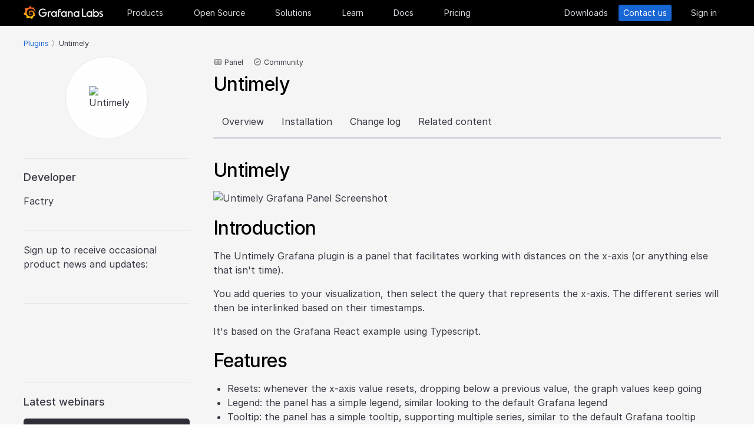

--- FILE ---
content_type: image/svg+xml; charset=utf-8
request_url: https://grafana.com/static/img/icon_panel.svg
body_size: 10
content:
<svg width="15" height="12" viewBox="0 0 15 12" fill="none" xmlns="http://www.w3.org/2000/svg">
<rect x="0.75" y="0.75" width="13.5" height="10.5" rx="1.25" stroke="#757575" stroke-width="1.5"/>
<line y1="8.25" x2="15" y2="8.25" stroke="#757575" stroke-width="1.5"/>
<line y1="4.25" x2="15" y2="4.25" stroke="#757575" stroke-width="1.5"/>
<line x1="7.75" y1="1" x2="7.75" y2="11" stroke="#757575" stroke-width="1.5"/>
</svg>


--- FILE ---
content_type: application/javascript
request_url: https://grafana.com/web/faro.ee6e70d59c17741910a37a9d6cd4b6e294bca37aee571c859243999e09857afe.js
body_size: 84939
content:
(()=>{var gf=Object.create;var Ha=Object.defineProperty;var yf=Object.getOwnPropertyDescriptor;var bf=Object.getOwnPropertyNames;var vf=Object.getPrototypeOf,Sf=Object.prototype.hasOwnProperty;var wf=(i,e)=>()=>(e||i((e={exports:{}}).exports,e),e.exports);var Ef=(i,e,t,r)=>{if(e&&typeof e=="object"||typeof e=="function")for(let s of bf(e))!Sf.call(i,s)&&s!==t&&Ha(i,s,{get:()=>e[s],enumerable:!(r=yf(e,s))||r.enumerable});return i};var xf=(i,e,t)=>(t=i!=null?gf(vf(i)):{},Ef(e||!i||!i.__esModule?Ha(t,"default",{value:i,enumerable:!0}):t,i));var il=wf((Tr,_i)=>{(function(i,e){"use strict";var t="1.0.37",r="",s="?",n="function",o="undefined",l="object",a="string",c="major",u="model",d="name",h="type",f="vendor",p="version",m="architecture",g="console",y="mobile",v="tablet",b="smarttv",E="wearable",I="embedded",S=500,x="Amazon",C="Apple",D="ASUS",ie="BlackBerry",J="Browser",ae="Chrome",O="Edge",ge="Firefox",xe="Google",G="Huawei",oe="LG",Ie="Microsoft",ue="Motorola",he="Opera",De="Samsung",Ge="Sharp",Me="Sony",kt="Xiaomi",Pt="Zebra",ai="Facebook",We="Chromium OS",He="Mac OS",Er=function(M,B){var A={};for(var H in M)B[H]&&B[H].length%2===0?A[H]=B[H].concat(M[H]):A[H]=M[H];return A},st=function(M){for(var B={},A=0;A<M.length;A++)B[M[A].toUpperCase()]=M[A];return B},P=function(M,B){return typeof M===a?pe(B).indexOf(pe(M))!==-1:!1},pe=function(M){return M.toLowerCase()},Q=function(M){return typeof M===a?M.replace(/[^\d\.]/g,r).split(".")[0]:e},W=function(M,B){if(typeof M===a)return M=M.replace(/^\s\s*/,r),typeof B===o?M:M.substring(0,S)},ye=function(M,B){for(var A=0,H,ct,Ye,U,T,Xe;A<B.length&&!T;){var on=B[A],Wa=B[A+1];for(H=ct=0;H<on.length&&!T&&on[H];)if(T=on[H++].exec(M),T)for(Ye=0;Ye<Wa.length;Ye++)Xe=T[++ct],U=Wa[Ye],typeof U===l&&U.length>0?U.length===2?typeof U[1]==n?this[U[0]]=U[1].call(this,Xe):this[U[0]]=U[1]:U.length===3?typeof U[1]===n&&!(U[1].exec&&U[1].test)?this[U[0]]=Xe?U[1].call(this,Xe,U[2]):e:this[U[0]]=Xe?Xe.replace(U[1],U[2]):e:U.length===4&&(this[U[0]]=Xe?U[3].call(this,Xe.replace(U[1],U[2])):e):this[U]=Xe||e;A+=2}},F=function(M,B){for(var A in B)if(typeof B[A]===l&&B[A].length>0){for(var H=0;H<B[A].length;H++)if(P(B[A][H],M))return A===s?e:A}else if(P(B[A],M))return A===s?e:A;return M},xr={"1.0":"/8","1.2":"/1","1.3":"/3","2.0":"/412","2.0.2":"/416","2.0.3":"/417","2.0.4":"/419","?":"/"},ja={ME:"4.90","NT 3.11":"NT3.51","NT 4.0":"NT4.0",2e3:"NT 5.0",XP:["NT 5.1","NT 5.2"],Vista:"NT 6.0",7:"NT 6.1",8:"NT 6.2","8.1":"NT 6.3",10:["NT 6.4","NT 10.0"],RT:"ARM"},Ga={browser:[[/\b(?:crmo|crios)\/([\w\.]+)/i],[p,[d,"Chrome"]],[/edg(?:e|ios|a)?\/([\w\.]+)/i],[p,[d,"Edge"]],[/(opera mini)\/([-\w\.]+)/i,/(opera [mobiletab]{3,6})\b.+version\/([-\w\.]+)/i,/(opera)(?:.+version\/|[\/ ]+)([\w\.]+)/i],[d,p],[/opios[\/ ]+([\w\.]+)/i],[p,[d,he+" Mini"]],[/\bopr\/([\w\.]+)/i],[p,[d,he]],[/\bb[ai]*d(?:uhd|[ub]*[aekoprswx]{5,6})[\/ ]?([\w\.]+)/i],[p,[d,"Baidu"]],[/(kindle)\/([\w\.]+)/i,/(lunascape|maxthon|netfront|jasmine|blazer)[\/ ]?([\w\.]*)/i,/(avant|iemobile|slim)\s?(?:browser)?[\/ ]?([\w\.]*)/i,/(?:ms|\()(ie) ([\w\.]+)/i,/(flock|rockmelt|midori|epiphany|silk|skyfire|bolt|iron|vivaldi|iridium|phantomjs|bowser|quark|qupzilla|falkon|rekonq|puffin|brave|whale(?!.+naver)|qqbrowserlite|qq|duckduckgo)\/([-\w\.]+)/i,/(heytap|ovi)browser\/([\d\.]+)/i,/(weibo)__([\d\.]+)/i],[d,p],[/(?:\buc? ?browser|(?:juc.+)ucweb)[\/ ]?([\w\.]+)/i],[p,[d,"UC"+J]],[/microm.+\bqbcore\/([\w\.]+)/i,/\bqbcore\/([\w\.]+).+microm/i,/micromessenger\/([\w\.]+)/i],[p,[d,"WeChat"]],[/konqueror\/([\w\.]+)/i],[p,[d,"Konqueror"]],[/trident.+rv[: ]([\w\.]{1,9})\b.+like gecko/i],[p,[d,"IE"]],[/ya(?:search)?browser\/([\w\.]+)/i],[p,[d,"Yandex"]],[/slbrowser\/([\w\.]+)/i],[p,[d,"Smart Lenovo "+J]],[/(avast|avg)\/([\w\.]+)/i],[[d,/(.+)/,"$1 Secure "+J],p],[/\bfocus\/([\w\.]+)/i],[p,[d,ge+" Focus"]],[/\bopt\/([\w\.]+)/i],[p,[d,he+" Touch"]],[/coc_coc\w+\/([\w\.]+)/i],[p,[d,"Coc Coc"]],[/dolfin\/([\w\.]+)/i],[p,[d,"Dolphin"]],[/coast\/([\w\.]+)/i],[p,[d,he+" Coast"]],[/miuibrowser\/([\w\.]+)/i],[p,[d,"MIUI "+J]],[/fxios\/([-\w\.]+)/i],[p,[d,ge]],[/\bqihu|(qi?ho?o?|360)browser/i],[[d,"360 "+J]],[/(oculus|sailfish|huawei|vivo)browser\/([\w\.]+)/i],[[d,/(.+)/,"$1 "+J],p],[/samsungbrowser\/([\w\.]+)/i],[p,[d,De+" Internet"]],[/(comodo_dragon)\/([\w\.]+)/i],[[d,/_/g," "],p],[/metasr[\/ ]?([\d\.]+)/i],[p,[d,"Sogou Explorer"]],[/(sogou)mo\w+\/([\d\.]+)/i],[[d,"Sogou Mobile"],p],[/(electron)\/([\w\.]+) safari/i,/(tesla)(?: qtcarbrowser|\/(20\d\d\.[-\w\.]+))/i,/m?(qqbrowser|2345Explorer)[\/ ]?([\w\.]+)/i],[d,p],[/(lbbrowser)/i,/\[(linkedin)app\]/i],[d],[/((?:fban\/fbios|fb_iab\/fb4a)(?!.+fbav)|;fbav\/([\w\.]+);)/i],[[d,ai],p],[/(Klarna)\/([\w\.]+)/i,/(kakao(?:talk|story))[\/ ]([\w\.]+)/i,/(naver)\(.*?(\d+\.[\w\.]+).*\)/i,/safari (line)\/([\w\.]+)/i,/\b(line)\/([\w\.]+)\/iab/i,/(alipay)client\/([\w\.]+)/i,/(chromium|instagram|snapchat)[\/ ]([-\w\.]+)/i],[d,p],[/\bgsa\/([\w\.]+) .*safari\//i],[p,[d,"GSA"]],[/musical_ly(?:.+app_?version\/|_)([\w\.]+)/i],[p,[d,"TikTok"]],[/headlesschrome(?:\/([\w\.]+)| )/i],[p,[d,ae+" Headless"]],[/ wv\).+(chrome)\/([\w\.]+)/i],[[d,ae+" WebView"],p],[/droid.+ version\/([\w\.]+)\b.+(?:mobile safari|safari)/i],[p,[d,"Android "+J]],[/(chrome|omniweb|arora|[tizenoka]{5} ?browser)\/v?([\w\.]+)/i],[d,p],[/version\/([\w\.\,]+) .*mobile\/\w+ (safari)/i],[p,[d,"Mobile Safari"]],[/version\/([\w(\.|\,)]+) .*(mobile ?safari|safari)/i],[p,d],[/webkit.+?(mobile ?safari|safari)(\/[\w\.]+)/i],[d,[p,F,xr]],[/(webkit|khtml)\/([\w\.]+)/i],[d,p],[/(navigator|netscape\d?)\/([-\w\.]+)/i],[[d,"Netscape"],p],[/mobile vr; rv:([\w\.]+)\).+firefox/i],[p,[d,ge+" Reality"]],[/ekiohf.+(flow)\/([\w\.]+)/i,/(swiftfox)/i,/(icedragon|iceweasel|camino|chimera|fennec|maemo browser|minimo|conkeror|klar)[\/ ]?([\w\.\+]+)/i,/(seamonkey|k-meleon|icecat|iceape|firebird|phoenix|palemoon|basilisk|waterfox)\/([-\w\.]+)$/i,/(firefox)\/([\w\.]+)/i,/(mozilla)\/([\w\.]+) .+rv\:.+gecko\/\d+/i,/(polaris|lynx|dillo|icab|doris|amaya|w3m|netsurf|sleipnir|obigo|mosaic|(?:go|ice|up)[\. ]?browser)[-\/ ]?v?([\w\.]+)/i,/(links) \(([\w\.]+)/i,/panasonic;(viera)/i],[d,p],[/(cobalt)\/([\w\.]+)/i],[d,[p,/master.|lts./,""]]],cpu:[[/(?:(amd|x(?:(?:86|64)[-_])?|wow|win)64)[;\)]/i],[[m,"amd64"]],[/(ia32(?=;))/i],[[m,pe]],[/((?:i[346]|x)86)[;\)]/i],[[m,"ia32"]],[/\b(aarch64|arm(v?8e?l?|_?64))\b/i],[[m,"arm64"]],[/\b(arm(?:v[67])?ht?n?[fl]p?)\b/i],[[m,"armhf"]],[/windows (ce|mobile); ppc;/i],[[m,"arm"]],[/((?:ppc|powerpc)(?:64)?)(?: mac|;|\))/i],[[m,/ower/,r,pe]],[/(sun4\w)[;\)]/i],[[m,"sparc"]],[/((?:avr32|ia64(?=;))|68k(?=\))|\barm(?=v(?:[1-7]|[5-7]1)l?|;|eabi)|(?=atmel )avr|(?:irix|mips|sparc)(?:64)?\b|pa-risc)/i],[[m,pe]]],device:[[/\b(sch-i[89]0\d|shw-m380s|sm-[ptx]\w{2,4}|gt-[pn]\d{2,4}|sgh-t8[56]9|nexus 10)/i],[u,[f,De],[h,v]],[/\b((?:s[cgp]h|gt|sm)-\w+|sc[g-]?[\d]+a?|galaxy nexus)/i,/samsung[- ]([-\w]+)/i,/sec-(sgh\w+)/i],[u,[f,De],[h,y]],[/(?:\/|\()(ip(?:hone|od)[\w, ]*)(?:\/|;)/i],[u,[f,C],[h,y]],[/\((ipad);[-\w\),; ]+apple/i,/applecoremedia\/[\w\.]+ \((ipad)/i,/\b(ipad)\d\d?,\d\d?[;\]].+ios/i],[u,[f,C],[h,v]],[/(macintosh);/i],[u,[f,C]],[/\b(sh-?[altvz]?\d\d[a-ekm]?)/i],[u,[f,Ge],[h,y]],[/\b((?:ag[rs][23]?|bah2?|sht?|btv)-a?[lw]\d{2})\b(?!.+d\/s)/i],[u,[f,G],[h,v]],[/(?:huawei|honor)([-\w ]+)[;\)]/i,/\b(nexus 6p|\w{2,4}e?-[atu]?[ln][\dx][012359c][adn]?)\b(?!.+d\/s)/i],[u,[f,G],[h,y]],[/\b(poco[\w ]+|m2\d{3}j\d\d[a-z]{2})(?: bui|\))/i,/\b; (\w+) build\/hm\1/i,/\b(hm[-_ ]?note?[_ ]?(?:\d\w)?) bui/i,/\b(redmi[\-_ ]?(?:note|k)?[\w_ ]+)(?: bui|\))/i,/oid[^\)]+; (m?[12][0-389][01]\w{3,6}[c-y])( bui|; wv|\))/i,/\b(mi[-_ ]?(?:a\d|one|one[_ ]plus|note lte|max|cc)?[_ ]?(?:\d?\w?)[_ ]?(?:plus|se|lite)?)(?: bui|\))/i],[[u,/_/g," "],[f,kt],[h,y]],[/oid[^\)]+; (2\d{4}(283|rpbf)[cgl])( bui|\))/i,/\b(mi[-_ ]?(?:pad)(?:[\w_ ]+))(?: bui|\))/i],[[u,/_/g," "],[f,kt],[h,v]],[/; (\w+) bui.+ oppo/i,/\b(cph[12]\d{3}|p(?:af|c[al]|d\w|e[ar])[mt]\d0|x9007|a101op)\b/i],[u,[f,"OPPO"],[h,y]],[/vivo (\w+)(?: bui|\))/i,/\b(v[12]\d{3}\w?[at])(?: bui|;)/i],[u,[f,"Vivo"],[h,y]],[/\b(rmx[1-3]\d{3})(?: bui|;|\))/i],[u,[f,"Realme"],[h,y]],[/\b(milestone|droid(?:[2-4x]| (?:bionic|x2|pro|razr))?:?( 4g)?)\b[\w ]+build\//i,/\bmot(?:orola)?[- ](\w*)/i,/((?:moto[\w\(\) ]+|xt\d{3,4}|nexus 6)(?= bui|\)))/i],[u,[f,ue],[h,y]],[/\b(mz60\d|xoom[2 ]{0,2}) build\//i],[u,[f,ue],[h,v]],[/((?=lg)?[vl]k\-?\d{3}) bui| 3\.[-\w; ]{10}lg?-([06cv9]{3,4})/i],[u,[f,oe],[h,v]],[/(lm(?:-?f100[nv]?|-[\w\.]+)(?= bui|\))|nexus [45])/i,/\blg[-e;\/ ]+((?!browser|netcast|android tv)\w+)/i,/\blg-?([\d\w]+) bui/i],[u,[f,oe],[h,y]],[/(ideatab[-\w ]+)/i,/lenovo ?(s[56]000[-\w]+|tab(?:[\w ]+)|yt[-\d\w]{6}|tb[-\d\w]{6})/i],[u,[f,"Lenovo"],[h,v]],[/(?:maemo|nokia).*(n900|lumia \d+)/i,/nokia[-_ ]?([-\w\.]*)/i],[[u,/_/g," "],[f,"Nokia"],[h,y]],[/(pixel c)\b/i],[u,[f,xe],[h,v]],[/droid.+; (pixel[\daxl ]{0,6})(?: bui|\))/i],[u,[f,xe],[h,y]],[/droid.+ (a?\d[0-2]{2}so|[c-g]\d{4}|so[-gl]\w+|xq-a\w[4-7][12])(?= bui|\).+chrome\/(?![1-6]{0,1}\d\.))/i],[u,[f,Me],[h,y]],[/sony tablet [ps]/i,/\b(?:sony)?sgp\w+(?: bui|\))/i],[[u,"Xperia Tablet"],[f,Me],[h,v]],[/ (kb2005|in20[12]5|be20[12][59])\b/i,/(?:one)?(?:plus)? (a\d0\d\d)(?: b|\))/i],[u,[f,"OnePlus"],[h,y]],[/(alexa)webm/i,/(kf[a-z]{2}wi|aeo[c-r]{2})( bui|\))/i,/(kf[a-z]+)( bui|\)).+silk\//i],[u,[f,x],[h,v]],[/((?:sd|kf)[0349hijorstuw]+)( bui|\)).+silk\//i],[[u,/(.+)/g,"Fire Phone $1"],[f,x],[h,y]],[/(playbook);[-\w\),; ]+(rim)/i],[u,f,[h,v]],[/\b((?:bb[a-f]|st[hv])100-\d)/i,/\(bb10; (\w+)/i],[u,[f,ie],[h,y]],[/(?:\b|asus_)(transfo[prime ]{4,10} \w+|eeepc|slider \w+|nexus 7|padfone|p00[cj])/i],[u,[f,D],[h,v]],[/ (z[bes]6[027][012][km][ls]|zenfone \d\w?)\b/i],[u,[f,D],[h,y]],[/(nexus 9)/i],[u,[f,"HTC"],[h,v]],[/(htc)[-;_ ]{1,2}([\w ]+(?=\)| bui)|\w+)/i,/(zte)[- ]([\w ]+?)(?: bui|\/|\))/i,/(alcatel|geeksphone|nexian|panasonic(?!(?:;|\.))|sony(?!-bra))[-_ ]?([-\w]*)/i],[f,[u,/_/g," "],[h,y]],[/droid.+; ([ab][1-7]-?[0178a]\d\d?)/i],[u,[f,"Acer"],[h,v]],[/droid.+; (m[1-5] note) bui/i,/\bmz-([-\w]{2,})/i],[u,[f,"Meizu"],[h,y]],[/; ((?:power )?armor(?:[\w ]{0,8}))(?: bui|\))/i],[u,[f,"Ulefone"],[h,y]],[/(blackberry|benq|palm(?=\-)|sonyericsson|acer|asus|dell|meizu|motorola|polytron|infinix|tecno)[-_ ]?([-\w]*)/i,/(hp) ([\w ]+\w)/i,/(asus)-?(\w+)/i,/(microsoft); (lumia[\w ]+)/i,/(lenovo)[-_ ]?([-\w]+)/i,/(jolla)/i,/(oppo) ?([\w ]+) bui/i],[f,u,[h,y]],[/(kobo)\s(ereader|touch)/i,/(archos) (gamepad2?)/i,/(hp).+(touchpad(?!.+tablet)|tablet)/i,/(kindle)\/([\w\.]+)/i,/(nook)[\w ]+build\/(\w+)/i,/(dell) (strea[kpr\d ]*[\dko])/i,/(le[- ]+pan)[- ]+(\w{1,9}) bui/i,/(trinity)[- ]*(t\d{3}) bui/i,/(gigaset)[- ]+(q\w{1,9}) bui/i,/(vodafone) ([\w ]+)(?:\)| bui)/i],[f,u,[h,v]],[/(surface duo)/i],[u,[f,Ie],[h,v]],[/droid [\d\.]+; (fp\du?)(?: b|\))/i],[u,[f,"Fairphone"],[h,y]],[/(u304aa)/i],[u,[f,"AT&T"],[h,y]],[/\bsie-(\w*)/i],[u,[f,"Siemens"],[h,y]],[/\b(rct\w+) b/i],[u,[f,"RCA"],[h,v]],[/\b(venue[\d ]{2,7}) b/i],[u,[f,"Dell"],[h,v]],[/\b(q(?:mv|ta)\w+) b/i],[u,[f,"Verizon"],[h,v]],[/\b(?:barnes[& ]+noble |bn[rt])([\w\+ ]*) b/i],[u,[f,"Barnes & Noble"],[h,v]],[/\b(tm\d{3}\w+) b/i],[u,[f,"NuVision"],[h,v]],[/\b(k88) b/i],[u,[f,"ZTE"],[h,v]],[/\b(nx\d{3}j) b/i],[u,[f,"ZTE"],[h,y]],[/\b(gen\d{3}) b.+49h/i],[u,[f,"Swiss"],[h,y]],[/\b(zur\d{3}) b/i],[u,[f,"Swiss"],[h,v]],[/\b((zeki)?tb.*\b) b/i],[u,[f,"Zeki"],[h,v]],[/\b([yr]\d{2}) b/i,/\b(dragon[- ]+touch |dt)(\w{5}) b/i],[[f,"Dragon Touch"],u,[h,v]],[/\b(ns-?\w{0,9}) b/i],[u,[f,"Insignia"],[h,v]],[/\b((nxa|next)-?\w{0,9}) b/i],[u,[f,"NextBook"],[h,v]],[/\b(xtreme\_)?(v(1[045]|2[015]|[3469]0|7[05])) b/i],[[f,"Voice"],u,[h,y]],[/\b(lvtel\-)?(v1[12]) b/i],[[f,"LvTel"],u,[h,y]],[/\b(ph-1) /i],[u,[f,"Essential"],[h,y]],[/\b(v(100md|700na|7011|917g).*\b) b/i],[u,[f,"Envizen"],[h,v]],[/\b(trio[-\w\. ]+) b/i],[u,[f,"MachSpeed"],[h,v]],[/\btu_(1491) b/i],[u,[f,"Rotor"],[h,v]],[/(shield[\w ]+) b/i],[u,[f,"Nvidia"],[h,v]],[/(sprint) (\w+)/i],[f,u,[h,y]],[/(kin\.[onetw]{3})/i],[[u,/\./g," "],[f,Ie],[h,y]],[/droid.+; (cc6666?|et5[16]|mc[239][23]x?|vc8[03]x?)\)/i],[u,[f,Pt],[h,v]],[/droid.+; (ec30|ps20|tc[2-8]\d[kx])\)/i],[u,[f,Pt],[h,y]],[/smart-tv.+(samsung)/i],[f,[h,b]],[/hbbtv.+maple;(\d+)/i],[[u,/^/,"SmartTV"],[f,De],[h,b]],[/(nux; netcast.+smarttv|lg (netcast\.tv-201\d|android tv))/i],[[f,oe],[h,b]],[/(apple) ?tv/i],[f,[u,C+" TV"],[h,b]],[/crkey/i],[[u,ae+"cast"],[f,xe],[h,b]],[/droid.+aft(\w+)( bui|\))/i],[u,[f,x],[h,b]],[/\(dtv[\);].+(aquos)/i,/(aquos-tv[\w ]+)\)/i],[u,[f,Ge],[h,b]],[/(bravia[\w ]+)( bui|\))/i],[u,[f,Me],[h,b]],[/(mitv-\w{5}) bui/i],[u,[f,kt],[h,b]],[/Hbbtv.*(technisat) (.*);/i],[f,u,[h,b]],[/\b(roku)[\dx]*[\)\/]((?:dvp-)?[\d\.]*)/i,/hbbtv\/\d+\.\d+\.\d+ +\([\w\+ ]*; *([\w\d][^;]*);([^;]*)/i],[[f,W],[u,W],[h,b]],[/\b(android tv|smart[- ]?tv|opera tv|tv; rv:)\b/i],[[h,b]],[/(ouya)/i,/(nintendo) ([wids3utch]+)/i],[f,u,[h,g]],[/droid.+; (shield) bui/i],[u,[f,"Nvidia"],[h,g]],[/(playstation [345portablevi]+)/i],[u,[f,Me],[h,g]],[/\b(xbox(?: one)?(?!; xbox))[\); ]/i],[u,[f,Ie],[h,g]],[/((pebble))app/i],[f,u,[h,E]],[/(watch)(?: ?os[,\/]|\d,\d\/)[\d\.]+/i],[u,[f,C],[h,E]],[/droid.+; (glass) \d/i],[u,[f,xe],[h,E]],[/droid.+; (wt63?0{2,3})\)/i],[u,[f,Pt],[h,E]],[/(quest( 2| pro)?)/i],[u,[f,ai],[h,E]],[/(tesla)(?: qtcarbrowser|\/[-\w\.]+)/i],[f,[h,I]],[/(aeobc)\b/i],[u,[f,x],[h,I]],[/droid .+?; ([^;]+?)(?: bui|; wv\)|\) applew).+? mobile safari/i],[u,[h,y]],[/droid .+?; ([^;]+?)(?: bui|\) applew).+?(?! mobile) safari/i],[u,[h,v]],[/\b((tablet|tab)[;\/]|focus\/\d(?!.+mobile))/i],[[h,v]],[/(phone|mobile(?:[;\/]| [ \w\/\.]*safari)|pda(?=.+windows ce))/i],[[h,y]],[/(android[-\w\. ]{0,9});.+buil/i],[u,[f,"Generic"]]],engine:[[/windows.+ edge\/([\w\.]+)/i],[p,[d,O+"HTML"]],[/webkit\/537\.36.+chrome\/(?!27)([\w\.]+)/i],[p,[d,"Blink"]],[/(presto)\/([\w\.]+)/i,/(webkit|trident|netfront|netsurf|amaya|lynx|w3m|goanna)\/([\w\.]+)/i,/ekioh(flow)\/([\w\.]+)/i,/(khtml|tasman|links)[\/ ]\(?([\w\.]+)/i,/(icab)[\/ ]([23]\.[\d\.]+)/i,/\b(libweb)/i],[d,p],[/rv\:([\w\.]{1,9})\b.+(gecko)/i],[p,d]],os:[[/microsoft (windows) (vista|xp)/i],[d,p],[/(windows (?:phone(?: os)?|mobile))[\/ ]?([\d\.\w ]*)/i],[d,[p,F,ja]],[/windows nt 6\.2; (arm)/i,/windows[\/ ]?([ntce\d\. ]+\w)(?!.+xbox)/i,/(?:win(?=3|9|n)|win 9x )([nt\d\.]+)/i],[[p,F,ja],[d,"Windows"]],[/ip[honead]{2,4}\b(?:.*os ([\w]+) like mac|; opera)/i,/(?:ios;fbsv\/|iphone.+ios[\/ ])([\d\.]+)/i,/cfnetwork\/.+darwin/i],[[p,/_/g,"."],[d,"iOS"]],[/(mac os x) ?([\w\. ]*)/i,/(macintosh|mac_powerpc\b)(?!.+haiku)/i],[[d,He],[p,/_/g,"."]],[/droid ([\w\.]+)\b.+(android[- ]x86|harmonyos)/i],[p,d],[/(android|webos|qnx|bada|rim tablet os|maemo|meego|sailfish)[-\/ ]?([\w\.]*)/i,/(blackberry)\w*\/([\w\.]*)/i,/(tizen|kaios)[\/ ]([\w\.]+)/i,/\((series40);/i],[d,p],[/\(bb(10);/i],[p,[d,ie]],[/(?:symbian ?os|symbos|s60(?=;)|series60)[-\/ ]?([\w\.]*)/i],[p,[d,"Symbian"]],[/mozilla\/[\d\.]+ \((?:mobile|tablet|tv|mobile; [\w ]+); rv:.+ gecko\/([\w\.]+)/i],[p,[d,ge+" OS"]],[/web0s;.+rt(tv)/i,/\b(?:hp)?wos(?:browser)?\/([\w\.]+)/i],[p,[d,"webOS"]],[/watch(?: ?os[,\/]|\d,\d\/)([\d\.]+)/i],[p,[d,"watchOS"]],[/crkey\/([\d\.]+)/i],[p,[d,ae+"cast"]],[/(cros) [\w]+(?:\)| ([\w\.]+)\b)/i],[[d,We],p],[/panasonic;(viera)/i,/(netrange)mmh/i,/(nettv)\/(\d+\.[\w\.]+)/i,/(nintendo|playstation) ([wids345portablevuch]+)/i,/(xbox); +xbox ([^\);]+)/i,/\b(joli|palm)\b ?(?:os)?\/?([\w\.]*)/i,/(mint)[\/\(\) ]?(\w*)/i,/(mageia|vectorlinux)[; ]/i,/([kxln]?ubuntu|debian|suse|opensuse|gentoo|arch(?= linux)|slackware|fedora|mandriva|centos|pclinuxos|red ?hat|zenwalk|linpus|raspbian|plan 9|minix|risc os|contiki|deepin|manjaro|elementary os|sabayon|linspire)(?: gnu\/linux)?(?: enterprise)?(?:[- ]linux)?(?:-gnu)?[-\/ ]?(?!chrom|package)([-\w\.]*)/i,/(hurd|linux) ?([\w\.]*)/i,/(gnu) ?([\w\.]*)/i,/\b([-frentopcghs]{0,5}bsd|dragonfly)[\/ ]?(?!amd|[ix346]{1,2}86)([\w\.]*)/i,/(haiku) (\w+)/i],[d,p],[/(sunos) ?([\w\.\d]*)/i],[[d,"Solaris"],p],[/((?:open)?solaris)[-\/ ]?([\w\.]*)/i,/(aix) ((\d)(?=\.|\)| )[\w\.])*/i,/\b(beos|os\/2|amigaos|morphos|openvms|fuchsia|hp-ux|serenityos)/i,/(unix) ?([\w\.]*)/i],[d,p]]},Ne=function(M,B){if(typeof M===l&&(B=M,M=e),!(this instanceof Ne))return new Ne(M,B).getResult();var A=typeof i!==o&&i.navigator?i.navigator:e,H=M||(A&&A.userAgent?A.userAgent:r),ct=A&&A.userAgentData?A.userAgentData:e,Ye=B?Er(Ga,B):Ga,U=A&&A.userAgent==H;return this.getBrowser=function(){var T={};return T[d]=e,T[p]=e,ye.call(T,H,Ye.browser),T[c]=Q(T[p]),U&&A&&A.brave&&typeof A.brave.isBrave==n&&(T[d]="Brave"),T},this.getCPU=function(){var T={};return T[m]=e,ye.call(T,H,Ye.cpu),T},this.getDevice=function(){var T={};return T[f]=e,T[u]=e,T[h]=e,ye.call(T,H,Ye.device),U&&!T[h]&&ct&&ct.mobile&&(T[h]=y),U&&T[u]=="Macintosh"&&A&&typeof A.standalone!==o&&A.maxTouchPoints&&A.maxTouchPoints>2&&(T[u]="iPad",T[h]=v),T},this.getEngine=function(){var T={};return T[d]=e,T[p]=e,ye.call(T,H,Ye.engine),T},this.getOS=function(){var T={};return T[d]=e,T[p]=e,ye.call(T,H,Ye.os),U&&!T[d]&&ct&&ct.platform!="Unknown"&&(T[d]=ct.platform.replace(/chrome os/i,We).replace(/macos/i,He)),T},this.getResult=function(){return{ua:this.getUA(),browser:this.getBrowser(),engine:this.getEngine(),os:this.getOS(),device:this.getDevice(),cpu:this.getCPU()}},this.getUA=function(){return H},this.setUA=function(T){return H=typeof T===a&&T.length>S?W(T,S):T,this},this.setUA(H),this};Ne.VERSION=t,Ne.BROWSER=st([d,p,c]),Ne.CPU=st([m]),Ne.DEVICE=st([u,f,h,g,y,b,v,E,I]),Ne.ENGINE=Ne.OS=st([d,p]),typeof Tr!==o?(typeof _i!==o&&_i.exports&&(Tr=_i.exports=Ne),Tr.UAParser=Ne):typeof define===n&&define.amd?define(function(){return Ne}):typeof i!==o&&(i.UAParser=Ne);var Lt=typeof i!==o&&(i.jQuery||i.Zepto);if(Lt&&!Lt.ua){var li=new Ne;Lt.ua=li.getResult(),Lt.ua.get=function(){return li.getUA()},Lt.ua.set=function(M){li.setUA(M);var B=li.getResult();for(var A in B)Lt.ua[A]=B[A]}}})(typeof window=="object"?window:Tr)});var ui=class{constructor(e,t){var r,s;this.signalBuffer=[],this.itemLimit=(r=t?.itemLimit)!==null&&r!==void 0?r:50,this.sendTimeout=(s=t?.sendTimeout)!==null&&s!==void 0?s:250,this.paused=t?.paused||!1,this.sendFn=e,this.flushInterval=-1,this.paused||this.start(),document.addEventListener("visibilitychange",()=>{document.visibilityState==="hidden"&&this.flush()})}addItem(e){this.paused||(this.signalBuffer.push(e),this.signalBuffer.length>=this.itemLimit&&this.flush())}start(){this.paused=!1,this.sendTimeout>0&&(this.flushInterval=window.setInterval(()=>this.flush(),this.sendTimeout))}pause(){this.paused=!0,clearInterval(this.flushInterval)}groupItems(e){let t=new Map;return e.forEach(r=>{let s=JSON.stringify(r.meta),n=t.get(s);n===void 0?n=[r]:n=[...n,r],t.set(s,n)}),Array.from(t.values())}flush(){if(this.paused||this.signalBuffer.length===0)return;this.groupItems(this.signalBuffer).forEach(this.sendFn),this.signalBuffer=[]}};var z;(function(i){i.EXCEPTION="exception",i.LOG="log",i.MEASUREMENT="measurement",i.TRACE="trace",i.EVENT="event"})(z||(z={}));var ci={[z.EXCEPTION]:"exceptions",[z.LOG]:"logs",[z.MEASUREMENT]:"measurements",[z.TRACE]:"traces",[z.EVENT]:"events"};function an(i,e,t,r){var s;e.debug("Initializing transports");let n=[],o=t.paused,l=[],a=(...I)=>{e.debug("Adding transports"),I.forEach(S=>{if(e.debug(`Adding "${S.name}" transport`),n.some(C=>C===S)){e.warn(`Transport ${S.name} is already added`);return}S.unpatchedConsole=i,S.internalLogger=e,S.config=t,S.metas=r,n.push(S)})},c=(...I)=>{e.debug(`Adding beforeSendHooks
`,l),I.forEach(S=>{S&&l.push(S)})},u=I=>{let S=I;for(let x of l){let C=S.map(x).filter(Boolean);if(C.length===0)return[];S=If(C,t)}return S},d=I=>{let S=u(I);if(S.length!==0)for(let x of n)e.debug(`Transporting item using ${x.name}
`,S),x.isBatched()&&x.send(S)},h=I=>{var S,x;if(!((S=t.batching)===null||S===void 0)&&S.enabled&&n.every(D=>D.isBatched()))return;let[C]=u([I]);if(C!==void 0)for(let D of n)e.debug(`Transporting item using ${D.name}
`,C),D.isBatched()?!((x=t.batching)===null||x===void 0)&&x.enabled||D.send([C]):D.send(C)},f;return!((s=t.batching)===null||s===void 0)&&s.enabled&&(f=new ui(d,{sendTimeout:t.batching.sendTimeout,itemLimit:t.batching.itemLimit,paused:o})),{add:a,addBeforeSendHooks:c,getBeforeSendHooks:()=>[...l],execute:I=>{var S;o||(!((S=t.batching)===null||S===void 0)&&S.enabled&&f?.addItem(I),h(I))},isPaused:()=>o,pause:()=>{e.debug("Pausing transports"),f?.pause(),o=!0},remove:(...I)=>{e.debug("Removing transports"),I.forEach(S=>{e.debug(`Removing "${S.name}" transport`);let x=n.indexOf(S);if(x===-1){e.warn(`Transport "${S.name}" is not added`);return}n.splice(x,1)})},removeBeforeSendHooks:(...I)=>{l.filter(S=>!I.includes(S))},get transports(){return[...n]},unpause:()=>{e.debug("Unpausing transports"),f?.start(),o=!1}}}function If(i,e){if(e.preserveOriginalError)for(let t of i)t.type===z.EXCEPTION&&delete t.payload.originalError;return i}function _e(i,e){return typeof i===e}function Ft(i,e){return Object.prototype.toString.call(i)===`[object ${e}]`}function di(i,e){try{return i instanceof e}catch{return!1}}var ke=i=>_e(i,"null"),Pe=i=>_e(i,"string"),fi=i=>_e(i,"number")&&!isNaN(i)||_e(i,"bigint");var hi=i=>_e(i,"boolean");var ce=i=>!ke(i)&&_e(i,"object"),Le=i=>_e(i,"function"),qe=i=>Ft(i,"Array");var pi=i=>!ce(i)&&!Le(i),ln=typeof Event<"u",mi=i=>ln&&di(i,Event),un=typeof Error<"u",St=i=>un&&di(i,Error),gi=i=>Ft(i,"ErrorEvent"),yi=i=>Ft(i,"DOMError"),bi=i=>Ft(i,"DOMException");function de(i){return i==null?!0:qe(i)||Pe(i)?i.length===0:ce(i)?Object.keys(i).length===0:!1}function ve(i,e){if(i===e)return!0;if(_e(i,"number")&&isNaN(i))return _e(e,"number")&&isNaN(e);let t=qe(i),r=qe(e);if(t!==r)return!1;if(t&&r){let o=i.length;if(o!==e.length)return!1;for(let l=o;l--!==0;)if(!ve(i[l],e[l]))return!1;return!0}let s=ce(i),n=ce(e);if(s!==n)return!1;if(i&&e&&s&&n){let o=Object.keys(i),l=Object.keys(e),a=o.length,c=l.length;if(a!==c)return!1;for(let u of o)if(!l.includes(u))return!1;for(let u of o)if(!ve(i[u],e[u]))return!1;return!0}return!1}function Fe(){return Date.now()}function Ke(){return new Date().toISOString()}function dt(i){return new Date(i).toISOString()}var me;(function(i){i.TRACE="trace",i.DEBUG="debug",i.INFO="info",i.LOG="log",i.WARN="warn",i.ERROR="error"})(me||(me={}));var vi=me.LOG,Si=[me.TRACE,me.DEBUG,me.INFO,me.LOG,me.WARN,me.ERROR];function Ce(){}function wi(i){let{size:e,concurrency:t}=i,r=[],s=0,n=()=>{if(s<t&&r.length){let{producer:l,resolve:a,reject:c}=r.shift();s++,l().then(u=>{s--,n(),a(u)},u=>{s--,n(),c(u)})}};return{add:l=>{if(r.length+s>=e)throw new Error("Task buffer full");return new Promise((a,c)=>{r.push({producer:l,resolve:a,reject:c}),n()})}}}var Ya="abcdefghijkmnopqrstuvwxyzABCDEFGHJKLMNPQRSTUVWXYZ0123456789";function Se(i=10){return Array.from(Array(i)).map(()=>Ya[Math.floor(Math.random()*Ya.length)]).join("")}var $e=typeof globalThis<"u"?globalThis:typeof global<"u"?global:typeof self<"u"?self:void 0;function Xa(i){return $e===null||$e===void 0?void 0:$e[`__faroBundleId_${i}`]}function cn(){let i=new WeakSet;return function(e,t){if(ce(t)&&t!==null){if(i.has(t))return null;i.add(t)}return t}}function Ue(i={}){return JSON.stringify(i??{},cn())}function Te(i={}){let e={};for(let[t,r]of Object.entries(i))e[t]=ce(r)&&r!==null?Ue(r):String(r);return e}var Y=class i{constructor(){this.subscribers=[]}subscribe(e){return this.subscribers.push(e),{unsubscribe:()=>this.unsubscribe(e)}}unsubscribe(e){this.subscribers=this.subscribers.filter(t=>t!==e)}notify(e){this.subscribers.forEach(t=>t(e))}first(){let e=new i,t=n=>{e.notify(n),r.unsubscribe()},r=this.subscribe(t),s=e.unsubscribe.bind(e);return this.withUnsubscribeOverride(e,s,t)}takeWhile(e){let t=new i,r=n=>{e(n)?t.notify(n):t.unsubscribe(r)};this.subscribe(r);let s=t.unsubscribe.bind(t);return this.withUnsubscribeOverride(t,s,r)}filter(e){let t=new i,r=n=>{e(n)&&t.notify(n)};this.subscribe(r);let s=t.unsubscribe.bind(t);return this.withUnsubscribeOverride(t,s,r)}merge(...e){let t=new i,r=[];e.forEach(n=>{let o=n.subscribe(l=>{t.notify(l)});r.push(o)});let s=t.unsubscribeAll.bind(t);return t.unsubscribe=()=>{r.forEach(n=>n.unsubscribe()),s()},t}withUnsubscribeOverride(e,t,r){return e.unsubscribe=s=>{t(s),this.unsubscribe(r)},e}unsubscribeAll(){this.subscribers=[]}};var Be;(function(i){i[i.OFF=0]="OFF",i[i.ERROR=1]="ERROR",i[i.WARN=2]="WARN",i[i.INFO=3]="INFO",i[i.VERBOSE=4]="VERBOSE"})(Be||(Be={}));var Pf="Faro",wt={debug:Ce,error:Ce,info:Ce,prefix:Pf,warn:Ce},$t=Be.ERROR;var Ze=Object.assign({},console);var Ei=Ze;function dn(i){var e;return Ei=(e=i.unpatchedConsole)!==null&&e!==void 0?e:Ei,Ei}function Ut(i=Ze,e=$t){let t=wt;return e>Be.OFF&&(t.error=e>=Be.ERROR?function(...r){i.error(`${t.prefix}
`,...r)}:Ce,t.warn=e>=Be.WARN?function(...r){i.warn(`${t.prefix}
`,...r)}:Ce,t.info=e>=Be.INFO?function(...r){i.info(`${t.prefix}
`,...r)}:Ce,t.debug=e>=Be.VERBOSE?function(...r){i.debug(`${t.prefix}
`,...r)}:Ce),t}var fn=wt;function hn(i,e){return fn=Ut(i,e.internalLoggerLevel),fn}var Et=class{constructor(){this.unpatchedConsole=Ze,this.internalLogger=wt,this.config={},this.metas={}}logDebug(...e){this.internalLogger.debug(`${this.name}
`,...e)}logInfo(...e){this.internalLogger.info(`${this.name}
`,...e)}logWarn(...e){this.internalLogger.warn(`${this.name}
`,...e)}logError(...e){this.internalLogger.error(`${this.name}
`,...e)}};var Bt=class extends Et{isBatched(){return!1}getIgnoreUrls(){return[]}};function pn(i){i.transports.add(...i.config.transports),i.transports.addBeforeSendHooks(i.config.beforeSend)}function Lf(i,e){var t,r;if(e===void 0)return i;if(i===void 0)return{resourceSpans:e};let s=(t=i.resourceSpans)===null||t===void 0?void 0:t[0];if(s===void 0)return i;let n=s?.scopeSpans||[],o=((r=e?.[0])===null||r===void 0?void 0:r.scopeSpans)||[];return Object.assign(Object.assign({},i),{resourceSpans:[Object.assign(Object.assign({},s),{scopeSpans:[...n,...o]})]})}function xi(i){let e={meta:{}};return i[0]!==void 0&&(e.meta=i[0].meta),i.forEach(t=>{switch(t.type){case z.LOG:case z.EVENT:case z.EXCEPTION:case z.MEASUREMENT:{let r=ci[t.type],s=e[r];e=Object.assign(Object.assign({},e),{[r]:s===void 0?[t.payload]:[...s,t.payload]});break}case z.TRACE:{e=Object.assign(Object.assign({},e),{traces:Lf(e.traces,t.payload.resourceSpans)});break}}}),e}var qa="faroApiCall",Ka="user_action_start",zt={Normal:"normal",Critical:"critical"},Za="faro.user.action";var $;(function(i){i[i.Started=0]="Started",i[i.Halted=1]="Halted",i[i.Cancelled=2]="Cancelled",i[i.Ended=3]="Ended"})($||($={}));var Ii=class{constructor(){this.buffer=[]}addItem(e){this.buffer.push(e)}flushBuffer(e){if(Le(e))for(let t of this.buffer)e(t);this.buffer.length=0}size(){return this.buffer.length}};var Ir=class extends Y{constructor({name:e,parentId:t,trigger:r,transports:s,attributes:n,trackUserActionsExcludeItem:o,importance:l=zt.Normal,pushEvent:a}){super(),this.name=e,this.attributes=n,this.id=Se(),this.trigger=r,this.parentId=t??this.id,this.trackUserActionsExcludeItem=o,this.importance=l,this._pushEvent=a,this._itemBuffer=new Ii,this._transports=s,this._state=$.Started,this._start()}addItem(e){return this._state===$.Started?(this._itemBuffer.addItem(e),!0):!1}_start(){this._state=$.Started,this._state===$.Started&&(this.startTime=Fe())}halt(){this._state===$.Started&&(this._state=$.Halted,this.notify(this._state))}cancel(){this._state===$.Started&&this._itemBuffer.flushBuffer(),this._state=$.Cancelled,this.notify(this._state)}end(){if(this._state===$.Cancelled)return;let e=Fe(),t=e-this.startTime;this._state=$.Ended,this._itemBuffer.flushBuffer(r=>{if(Ff(r,this.trackUserActionsExcludeItem)){this._transports.execute(r);return}let s=Object.assign(Object.assign({},r),{payload:Object.assign(Object.assign({},r.payload),{action:{parentId:this.id,name:this.name}})});this._transports.execute(s)}),this._state=$.Ended,this.notify(this._state),this._pushEvent(Za,Object.assign({userActionName:this.name,userActionStartTime:this.startTime.toString(),userActionEndTime:e.toString(),userActionDuration:t.toString(),userActionTrigger:this.trigger,userActionImportance:this.importance},Te(this.attributes)),void 0,{timestampOverwriteMs:this.startTime,customPayloadTransformer:r=>(r.action={id:this.id,name:this.name},r)})}getState(){return this._state}};function Ff(i,e){return e?.(i)||i.type===z.MEASUREMENT&&i.payload.type==="web-vitals"}var Vt=new Y;function mn({transports:i,internalLogger:e,config:t,pushEvent:r}){var s;let n=(s=t.userActionsInstrumentation)===null||s===void 0?void 0:s.excludeItem,o,l=(u,d,h)=>{if(a()===void 0){let p=new Ir({name:u,transports:i,attributes:d,trigger:h?.triggerName||qa,importance:h?.importance||zt.Normal,trackUserActionsExcludeItem:n,pushEvent:r});return p.filter(m=>[$.Ended,$.Cancelled].includes(m)).first().subscribe(()=>{o=void 0}),Vt.notify({type:Ka,userAction:p}),o=p,o}else{e.error("Attempted to create a new user action while one is already running. This is not possible.");return}},a=()=>o;return{startUserAction:l,getActiveUserAction:a}}function ft(i,e){return!i||i?.getState()!==$.Started?!1:(i.addItem(e),!0)}function gn({internalLogger:i,config:e,metas:t,transports:r,tracesApi:s,userActionsApi:n}){let o=null;return{pushEvent:(a,c,u,{skipDedupe:d,spanContext:h,timestampOverwriteMs:f,customPayloadTransformer:p=m=>m}={})=>{try{let m=Te(c),g={meta:t.value,payload:p({name:a,domain:u??e.eventDomain,attributes:de(m)?void 0:m,timestamp:f?dt(f):Ke(),trace:h?{trace_id:h.traceId,span_id:h.spanId}:s.getTraceContext()}),type:z.EVENT},y={name:g.payload.name,attributes:g.payload.attributes,domain:g.payload.domain};if(!d&&e.dedupe&&!ke(o)&&ve(y,o)){i.debug(`Skipping event push because it is the same as the last one
`,g.payload);return}o=y,i.debug(`Pushing event
`,g),ft(n.getActiveUserAction(),g)||r.execute(g)}catch(m){i.error("Error pushing event",m)}}}}var xt="Error",jt=i=>i.map(e=>ce(e)?Ue(e):String(e)).join(" ");function Ja(i,e){return i.some(t=>Pe(t)?e.includes(t):!!e.match(t))}var ht;function yn({internalLogger:i,config:e,metas:t,transports:r,tracesApi:s,userActionsApi:n}){var o;i.debug("Initializing exceptions API");let l=null;ht=(o=e.parseStacktrace)!==null&&o!==void 0?o:ht;let a=f=>{i.debug("Changing stacktrace parser"),ht=f??ht},c=()=>ht,{ignoreErrors:u=[],preserveOriginalError:d}=e,h=(f,{skipDedupe:p,stackFrames:m,type:g,context:y,spanContext:v,timestampOverwriteMs:b,originalError:E}={})=>{if(!Uf(u,E??f))try{let I=Te(Object.assign(Object.assign({},$f(E??f)),y??{})),S={meta:t.value,payload:Object.assign(Object.assign({type:g||f.name||xt,value:f.message,timestamp:b?dt(b):Ke(),trace:v?{trace_id:v.traceId,span_id:v.spanId}:s.getTraceContext()},de(I)?{}:{context:I}),d?{originalError:E}:{}),type:z.EXCEPTION};m=m??(f.stack?ht?.(f).frames:void 0),m?.length&&(S.payload.stacktrace={frames:m});let x={type:S.payload.type,value:S.payload.value,stackTrace:S.payload.stacktrace,context:S.payload.context};if(!p&&e.dedupe&&!ke(l)&&ve(x,l)){i.debug(`Skipping error push because it is the same as the last one
`,S.payload);return}l=x,i.debug(`Pushing exception
`,S),ft(n.getActiveUserAction(),S)||r.execute(S)}catch(I){i.error("Error pushing event",I)}};return a(e.parseStacktrace),{changeStacktraceParser:a,getStacktraceParser:c,pushError:h}}function $f(i){let e=i.cause;return St(e)?e=i.cause.toString():e!==null&&(ce(i.cause)||qe(i.cause))?e=Ue(i.cause):e!=null&&(e=i.cause.toString()),e==null?{}:{cause:e}}function Uf(i,e){let{message:t,name:r,stack:s}=e;return Ja(i,t+" "+r+" "+s)}var Je=i=>i.map(e=>{try{return String(e)}catch{return""}}).join(" ");function bn({internalLogger:i,config:e,metas:t,transports:r,tracesApi:s,userActionsApi:n}){var o;i.debug("Initializing logs API");let l=null,a=(o=e.logArgsSerializer)!==null&&o!==void 0?o:Je;return{pushLog:(u,{context:d,level:h,skipDedupe:f,spanContext:p,timestampOverwriteMs:m}={})=>{try{let g=Te(d),y={type:z.LOG,payload:{message:a(u),level:h??vi,context:de(g)?void 0:g,timestamp:m?dt(m):Ke(),trace:p?{trace_id:p.traceId,span_id:p.spanId}:s.getTraceContext()},meta:t.value},v={message:y.payload.message,level:y.payload.level,context:y.payload.context};if(!f&&e.dedupe&&!ke(l)&&ve(v,l)){i.debug(`Skipping log push because it is the same as the last one
`,y.payload);return}l=v,i.debug(`Pushing log
`,y),ft(n.getActiveUserAction(),y)||r.execute(y)}catch(g){i.error(`Error pushing log
`,g)}}}}function vn({internalLogger:i,config:e,metas:t,transports:r,tracesApi:s,userActionsApi:n}){i.debug("Initializing measurements API");let o=null;return{pushMeasurement:(a,{skipDedupe:c,context:u,spanContext:d,timestampOverwriteMs:h}={})=>{try{let f=Te(u),p={type:z.MEASUREMENT,payload:Object.assign(Object.assign({},a),{trace:d?{trace_id:d.traceId,span_id:d.spanId}:s.getTraceContext(),timestamp:h?dt(h):Ke(),context:de(f)?void 0:f}),meta:t.value},m={type:p.payload.type,values:p.payload.values,context:p.payload.context};if(!c&&e.dedupe&&!ke(o)&&ve(m,o)){i.debug(`Skipping measurement push because it is the same as the last one
`,p.payload);return}o=m,i.debug(`Pushing measurement
`,p),ft(n.getActiveUserAction(),p)||r.execute(p)}catch(f){i.error(`Error pushing measurement
`,f)}}}}function Sn({internalLogger:i,metas:e}){i.debug("Initializing meta API");let t,r,s,n,o=f=>{r&&e.remove(r),r={user:f},e.add(r)},l=(f,p)=>{var m;let g=p?.overrides,y=g?{overrides:Object.assign(Object.assign({},(m=t?.session)===null||m===void 0?void 0:m.overrides),g)}:{};t&&e.remove(t),t={session:Object.assign(Object.assign({},de(f)?void 0:f),y)},e.add(t)},a=()=>e.value.session,c=(f,p)=>{var m;if(p?.overrides&&l(a(),{overrides:p.overrides}),((m=s?.view)===null||m===void 0?void 0:m.name)===f?.name)return;let g=s;s={view:f},e.add(s),g&&e.remove(g)},u=()=>e.value.view,d=f=>{var p;let m=Pe(f)?Object.assign(Object.assign({},(p=n?.page)!==null&&p!==void 0?p:h()),{id:f}):f;n&&e.remove(n),n={page:m},e.add(n)},h=()=>e.value.page;return{setUser:o,resetUser:o,setSession:l,resetSession:l,getSession:a,setView:c,getView:u,setPage:d,getPage:h}}function wn(i,e,t,r,s){e.debug("Initializing traces API");let n;return{getOTEL:()=>n,getTraceContext:()=>{let d=n?.trace.getSpanContext(n.context.active());return d?{trace_id:d.traceId,span_id:d.spanId}:void 0},initOTEL:(d,h)=>{e.debug("Initializing OpenTelemetry"),n={trace:d,context:h}},isOTELInitialized:()=>!!n,pushTraces:d=>{try{let h={type:z.TRACE,payload:d,meta:r.value};e.debug(`Pushing trace
`,h),s.execute(h)}catch(h){e.error(`Error pushing trace
`,h)}}}}function En(i,e,t,r,s){e.debug("Initializing API");let n=null,l=mn({transports:s,config:t,internalLogger:e,pushEvent:(d,h,f,p)=>{n?n(d,h,f,p):e.warn("pushEventImpl is not initialized. Event dropped:",{name:d,attributes:h,domain:f,options:p})}}),a=wn(i,e,t,r,s),c={unpatchedConsole:i,internalLogger:e,userActionsApi:l,config:t,metas:r,transports:s,tracesApi:a},u=gn(c);return n=u.pushEvent,Object.assign(Object.assign(Object.assign(Object.assign(Object.assign(Object.assign(Object.assign({},a),yn(c)),Sn(c)),bn(c)),vn(c)),u),l)}var ee=class extends Et{constructor(){super(...arguments),this.api={},this.transports={}}};function xn(i,e,t,r,s,n){e.debug("Initializing instrumentations");let o=[];return{add:(...c)=>{e.debug("Adding instrumentations"),c.forEach(u=>{if(e.debug(`Adding "${u.name}" instrumentation`),o.some(h=>h.name===u.name)){e.warn(`Instrumentation ${u.name} is already added`);return}u.unpatchedConsole=i,u.internalLogger=e,u.config=t,u.metas=r,u.transports=s,u.api=n,o.push(u),u.initialize()})},get instrumentations(){return[...o]},remove:(...c)=>{e.debug("Removing instrumentations"),c.forEach(u=>{var d,h;e.debug(`Removing "${u.name}" instrumentation`);let f=o.reduce((p,m,g)=>p===null&&m.name===u.name?g:null,null);if(f===null){e.warn(`Instrumentation "${u.name}" is not added`);return}(h=(d=o[f]).destroy)===null||h===void 0||h.call(d),o.splice(f,1)})}}}function In(i){i.instrumentations.add(...i.config.instrumentations)}function Cn(i,e,t){let r=[],s=[],n=()=>r.reduce((d,h)=>Object.assign(d,Le(h)?h():h),{}),o=()=>{if(s.length){let d=n();s.forEach(h=>h(d))}};return{add:(...d)=>{e.debug(`Adding metas
`,d),r.push(...d),o()},remove:(...d)=>{e.debug(`Removing metas
`,d),r=r.filter(h=>!d.includes(h)),o()},addListener:d=>{e.debug(`Adding metas listener
`,d),s.push(d)},removeListener:d=>{e.debug(`Removing metas listener
`,d),s=s.filter(h=>h!==d)},get value(){return n()}}}var q="2.1.0";function Tn(i){var e,t;let r={sdk:{version:q},app:{bundleId:i.config.app.name&&Xa(i.config.app.name)}},s=(e=i.config.sessionTracking)===null||e===void 0?void 0:e.session;s&&i.api.setSession(s),i.config.app&&(r.app=Object.assign(Object.assign({},i.config.app),r.app)),i.config.user&&(r.user=i.config.user),i.config.view&&(r.view=i.config.view),i.metas.add(r,...(t=i.config.metas)!==null&&t!==void 0?t:[])}var Ci="_faroInternal";function Qa(i){if(i.config.preventGlobalExposure)i.internalLogger.debug("Skipping registering public Faro instance in the global scope");else{if(i.internalLogger.debug(`Registering public faro reference in the global scope using "${i.config.globalObjectKey}" key`),i.config.globalObjectKey in $e){i.internalLogger.warn(`Skipping global registration due to key "${i.config.globalObjectKey}" being used already. Please set "globalObjectKey" to something else or set "preventGlobalExposure" to "true"`);return}Object.defineProperty($e,i.config.globalObjectKey,{configurable:!1,writable:!1,value:i})}}function Ti(i){i.config.isolate?i.internalLogger.debug("Skipping registering internal Faro instance on global object"):(i.internalLogger.debug("Registering internal Faro instance on global object"),Object.defineProperty($e,Ci,{configurable:!1,enumerable:!1,writable:!1,value:i}))}function Ai(){return Ci in $e}var _={};function An(i,e,t,r,s,n,o){return e.debug("Initializing Faro"),_={api:n,config:t,instrumentations:o,internalLogger:e,metas:r,pause:s.pause,transports:s,unpatchedConsole:i,unpause:s.unpause},Ti(_),Qa(_),_}function On(i){let e=dn(i),t=hn(e,i);if(Ai()&&!i.isolate){t.error('Faro is already registered. Either add instrumentations, transports etc. to the global faro instance or use the "isolate" property');return}t.debug("Initializing");let r=Cn(e,t,i),s=an(e,t,i,r),n=En(e,t,i,r,s),o=xn(e,t,i,r,s,n),l=An(e,t,i,r,s,n,o);return Tn(l),pn(l),In(l),l}var Oi="faro",Ni={enabled:!0,sendTimeout:250,itemLimit:50};var el="view_changed",Cr="session_start",Mi="session_resume",tl="session_extend",rl="service_name_override";var fe="unknown";var sl=xf(il());var Ri=()=>{let i=new sl.UAParser,{name:e,version:t}=i.getBrowser(),{name:r,version:s}=i.getOS(),n=i.getUA(),o=navigator.language,l=navigator.userAgent.includes("Mobi"),a=c();return{browser:{name:e??fe,version:t??fe,os:`${r??fe} ${s??fe}`,userAgent:n??fe,language:o??fe,mobile:l,brands:a??fe,viewportWidth:`${window.innerWidth}`,viewportHeight:`${window.innerHeight}`}};function c(){if(!(!e||!t)&&"userAgentData"in navigator&&navigator.userAgentData)return navigator.userAgentData.brands}};function Di(i){var e,t,r,s;return{id:(s=(r=(t=(e=_.config)===null||e===void 0?void 0:e.sessionTracking)===null||t===void 0?void 0:t.generateSessionId)===null||r===void 0?void 0:r.call(t))!==null&&s!==void 0?s:Se(),attributes:i}}var Ae={session:"sessionStorage",local:"localStorage"};function Nn(i){var e;try{let t;t=window[i];let r="__faro_storage_test__";return t.setItem(r,r),t.removeItem(r),!0}catch(t){return(e=_.internalLogger)===null||e===void 0||e.info(`Web storage of type ${i} is not available. Reason: ${t}`),!1}}function nt(i,e){return Mn(e)?window[e].getItem(i):null}function It(i,e,t){if(Mn(t))try{window[t].setItem(i,e)}catch{}}function Ar(i,e){Mn(e)&&window[e].removeItem(i)}var ki=Nn(Ae.local),Pi=Nn(Ae.session);function Mn(i){return i===Ae.local?ki:i===Ae.session?Pi:!1}function Or(i,e){let t=!1,r,s=()=>{if(r==null){t=!1;return}i(...r),r=null,setTimeout(s,e)};return(...n)=>{if(t){r=n;return}i(...n),t=!0,setTimeout(s,e)}}function zf(){return _.transports.transports.flatMap(i=>i.getIgnoreUrls())}function Ct(i=""){return zf().some(e=>i&&i.match(e)!=null)}function nl(i){if(Pe(i))return i;if(i instanceof URL)return i.href;if(!de(i)&&Le(i?.toString))return i.toString()}var Qe="com.grafana.faro.session";var Li={enabled:!0,persistent:!1,maxSessionPersistenceTime:9e5};function Tt(){var i,e,t;let s=_.config.sessionTracking,n=(t=(e=(i=s?.sampler)===null||i===void 0?void 0:i.call(s,{metas:_.metas.value}))!==null&&e!==void 0?e:s?.samplingRate)!==null&&t!==void 0?t:1;return typeof n!="number"&&(n=0),Math.random()<n}function Nr({sessionId:i,started:e,lastActivity:t,isSampled:r=!0}={}){var s,n;let o=Fe(),l=(n=(s=_.config)===null||s===void 0?void 0:s.sessionTracking)===null||n===void 0?void 0:n.generateSessionId;return i==null&&(i=typeof l=="function"?l():Se()),{sessionId:i,lastActivity:t??o,started:e??o,isSampled:r}}function _n(i){if(i==null)return!1;let e=Fe();return e-i.started<144e5?e-i.lastActivity<9e5:!1}function Gt({fetchUserSession:i,storeUserSession:e}){return function({forceSessionExtend:r}={forceSessionExtend:!1}){var s,n,o;if(!i||!e)return;let l=_.config.sessionTracking,a=l?.persistent;if(a&&!ki||!a&&!Pi)return;let c=i();if(r===!1&&_n(c))e(Object.assign(Object.assign({},c),{lastActivity:Fe()}));else{let u=ll(Nr({isSampled:Tt()}),c);e(u),(s=_.api)===null||s===void 0||s.setSession(u.sessionMeta),(n=l?.onSessionChange)===null||n===void 0||n.call(l,(o=c?.sessionMeta)!==null&&o!==void 0?o:null,u.sessionMeta)}}}function ll(i,e){var t,r,s,n,o,l,a;let c=Object.assign(Object.assign({},i),{sessionMeta:{id:i.sessionId,attributes:Object.assign(Object.assign(Object.assign({},(r=(t=_.config.sessionTracking)===null||t===void 0?void 0:t.session)===null||r===void 0?void 0:r.attributes),(n=(s=_.metas.value.session)===null||s===void 0?void 0:s.attributes)!==null&&n!==void 0?n:{}),{isSampled:i.isSampled.toString()})}}),u=(l=(o=_.metas.value.session)===null||o===void 0?void 0:o.overrides)!==null&&l!==void 0?l:(a=e?.sessionMeta)===null||a===void 0?void 0:a.overrides;de(u)||(c.sessionMeta.overrides=u);let d=e?.sessionId;return d!=null&&(c.sessionMeta.attributes.previousSession=d),c}function Fi({fetchUserSession:i,storeUserSession:e}){return function(r){let s=r.session,n=i(),o=s?.id,l=s?.attributes,a=s?.overrides,c=n?.sessionMeta,u=c?.overrides,d=!!a&&!ve(a,u),h=!!l&&!ve(l,c?.attributes);if(!!s&&o!==n?.sessionId||h||d){let p=ll(Nr({sessionId:o,isSampled:Tt()}),n);e(p),Vf(d,a,u),_.api.setSession(p.sessionMeta)}}}function Vf(i,e={},t={}){var r,s,n;if(!i)return;let o=e.serviceName,l=(n=(r=t.serviceName)!==null&&r!==void 0?r:(s=_.metas.value.app)===null||s===void 0?void 0:s.name)!==null&&n!==void 0?n:"";o&&o!==l&&_.api.pushEvent(rl,{serviceName:o,previousServiceName:l})}var pt=class i{constructor(){this.updateSession=Or(()=>this.updateUserSession(),1e3),this.updateUserSession=Gt({fetchUserSession:i.fetchUserSession,storeUserSession:i.storeUserSession}),this.init()}static removeUserSession(){Ar(Qe,i.storageTypeLocal)}static storeUserSession(e){It(Qe,Ue(e),i.storageTypeLocal)}static fetchUserSession(){let e=nt(Qe,i.storageTypeLocal);return e?JSON.parse(e):null}init(){document.addEventListener("visibilitychange",()=>{document.visibilityState==="visible"&&this.updateSession()}),_.metas.addListener(Fi({fetchUserSession:i.fetchUserSession,storeUserSession:i.storeUserSession}))}};pt.storageTypeLocal=Ae.local;var Wt=class i{constructor(){this.updateSession=Or(()=>this.updateUserSession(),1e3),this.updateUserSession=Gt({fetchUserSession:i.fetchUserSession,storeUserSession:i.storeUserSession}),this.init()}static removeUserSession(){Ar(Qe,i.storageTypeSession)}static storeUserSession(e){It(Qe,Ue(e),i.storageTypeSession)}static fetchUserSession(){let e=nt(Qe,i.storageTypeSession);return e?JSON.parse(e):null}init(){document.addEventListener("visibilitychange",()=>{document.visibilityState==="visible"&&this.updateSession()}),_.metas.addListener(Fi({fetchUserSession:i.fetchUserSession,storeUserSession:i.storeUserSession}))}};Wt.storageTypeSession=Ae.session;function _r(i){return i?.persistent?pt:Wt}var Ht=class extends ee{constructor(){super(...arguments),this.name="@grafana/faro-web-sdk:instrumentation-session",this.version=q}sendSessionStartEvent(e){var t,r;let s=e.session;if(s&&s.id!==((t=this.notifiedSession)===null||t===void 0?void 0:t.id)){if(this.notifiedSession&&this.notifiedSession.id===((r=s.attributes)===null||r===void 0?void 0:r.previousSession)){this.api.pushEvent(tl,{},void 0,{skipDedupe:!0}),this.notifiedSession=s;return}this.notifiedSession=s,this.api.pushEvent(Cr,{},void 0,{skipDedupe:!0})}}createInitialSession(e,t){var r,s,n,o,l,a;let c=e.fetchUserSession();if(t.persistent&&t.maxSessionPersistenceTime&&c){let h=Fe();c.lastActivity<h-t.maxSessionPersistenceTime&&(pt.removeUserSession(),c=null)}let u,d;if(_n(c)){let h=c?.sessionId;d=Nr({sessionId:h,isSampled:c.isSampled||!1,started:c?.started});let f=c?.sessionMeta,p=Object.assign(Object.assign({},(r=t.session)===null||r===void 0?void 0:r.overrides),f?.overrides);d.sessionMeta=Object.assign(Object.assign({},t.session),{id:h,attributes:Object.assign(Object.assign(Object.assign({},(s=t.session)===null||s===void 0?void 0:s.attributes),f?.attributes),{isSampled:d.isSampled.toString()}),overrides:p}),u=Mi}else{let h=(o=(n=t.session)===null||n===void 0?void 0:n.id)!==null&&o!==void 0?o:Di().id;d=Nr({sessionId:h,isSampled:Tt()});let f=(l=t.session)===null||l===void 0?void 0:l.overrides;d.sessionMeta=Object.assign({id:h,attributes:Object.assign({isSampled:d.isSampled.toString()},(a=t.session)===null||a===void 0?void 0:a.attributes)},f?{overrides:f}:{}),u=Cr}return{initialSession:d,lifecycleType:u}}registerBeforeSendHook(e){var t;let{updateSession:r}=new e;(t=this.transports)===null||t===void 0||t.addBeforeSendHooks(s=>{var n,o,l;r();let a=(n=s.meta.session)===null||n===void 0?void 0:n.attributes;if(a&&a?.isSampled==="true"){let c=JSON.parse(JSON.stringify(s)),u=(o=c.meta.session)===null||o===void 0?void 0:o.attributes;return u==null||delete u.isSampled,Object.keys(u??{}).length===0&&((l=c.meta.session)===null||l===void 0||delete l.attributes),c}return null})}initialize(){this.logDebug("init session instrumentation");let e=this.config.sessionTracking;if(e?.enabled){let t=_r(e);this.registerBeforeSendHook(t);let{initialSession:r,lifecycleType:s}=this.createInitialSession(t,e);t.storeUserSession(r);let n=r.sessionMeta;this.notifiedSession=n,this.api.setSession(n),s===Cr&&this.api.pushEvent(Cr,{},void 0,{skipDedupe:!0}),s===Mi&&this.api.pushEvent(Mi,{},void 0,{skipDedupe:!0})}this.metas.addListener(this.sendSessionStartEvent.bind(this))}};var ul="Non-Error promise rejection captured with value:",cl="UnhandledRejection",dl="DOMError",fl="DOMException",hl="Non-Error exception captured with keys:",pl="?",ml=/^(?:[Uu]ncaught (?:exception: )?)?(?:((?:Eval|Internal|Range|Reference|Syntax|Type|URI|)Error): )?(.*)$/i;function gl(i){var e,t;let r=i.match(ml),s=(e=r?.[1])!==null&&e!==void 0?e:xt;return[(t=r?.[2])!==null&&t!==void 0?t:i,s]}var Rn=`
`,yl="eval",bl="?",Dn="@",vl=/^\s*at (?:(?![a-z]+:\/\/)([^(]+?) ?\((?:address at )?)?((?:file|https?|blob|chrome-extension|address|native|eval|webpack|<anonymous>|[-a-z]+:|.*bundle|\/)?.*?)(?::(\d+))?(?::(\d+))?\)?\s*$/i,Sl=/\((\S*)(?::(\d+))(?::(\d+))\)/,wl="eval",kn="address at ",El=kn.length,xl=/^\s*(.*?)(?:\((.*?)\))?(?:^|@)?((?:file|https?|blob|chrome|webpack|resource|moz-extension|safari-extension|safari-web-extension|capacitor)?:\/.*?|\[native code]|[^@]*(?:bundle|\d+\.js)|\/[\w\-. /=]+)(?::(\d+))?(?::(\d+))?\s*$/i,Il=/(\S+) line (\d+)(?: > eval line \d+)* > eval/i,Cl=" > eval",Pn="safari-extension",Ln="safari-web-extension",Tl=/Minified React error #\d+;/i;function At(i,e,t,r){let s={filename:i||document.location.href,function:e||bl};return t!==void 0&&(s.lineno=t),r!==void 0&&(s.colno=r),s}function Rr(i,e){let t=i?.includes(Pn),r=!t&&i?.includes(Ln);return!t&&!r?[i,e]:[i?.includes(Dn)?i.split(Dn)[0]:i,t?`${Pn}:${e}`:`${Ln}:${e}`]}function mt(i){let e=[];i.stacktrace?e=i.stacktrace.split(Rn).filter((r,s)=>s%2===0):i.stack&&(e=i.stack.split(Rn));let t=e.reduce((r,s,n)=>{let o,l,a,c,u;if(o=vl.exec(s)){if(l=o[1],a=o[2],c=o[3],u=o[4],a?.startsWith(wl)){let d=Sl.exec(a);d&&(a=d[1],c=d[2],u=d[3])}a=a?.startsWith(kn)?a.substring(El):a,[l,a]=Rr(l,a)}else if(o=xl.exec(s)){if(l=o[1],a=o[3],c=o[4],u=o[5],a&&a.includes(Cl)){let d=Il.exec(a);d&&(l=l||yl,a=d[1],c=d[2])}else n===0&&!u&&fi(i.columnNumber)&&(u=String(i.columnNumber+1));[l,a]=Rr(l,a)}return(a||l)&&r.push(At(a,l,c?Number(c):void 0,u?Number(u):void 0)),r},[]);return Tl.test(i.message)?t.slice(1):t}function Dr(i){return{frames:mt(i)}}function Fn(i){let e,t,r=[],s,n;if(gi(i)&&i.error)e=i.error.message,t=i.error.name,r=mt(i.error);else if((s=yi(i))||bi(i)){let{name:o,message:l}=i;t=o??(s?dl:fl),e=l?`${t}: ${l}`:t}else St(i)?(e=i.message,r=mt(i)):(ce(i)||(n=mi(i)))&&(t=n?i.constructor.name:void 0,e=`${hl} ${Object.keys(i)}`);return[e,t,r]}function $n(i){let[e,t,r,s,n]=i,o,l,a=[],c=Pe(e),u=At(t,pl,r,s);return n||!c?([o,l,a]=Fn(n??e),a.length===0&&(a=[u])):c&&([o,l]=gl(e),a=[u]),{value:o,type:l,stackFrames:a}}function Un(i,e){return St(i[0])?$n(i):{value:e(i)}}var gt=class i extends ee{constructor(){super(...arguments),this.name="@grafana/faro-web-sdk:instrumentation-console",this.version=q,this.errorSerializer=Je}initialize(){var e;let t=this.config.consoleInstrumentation,r=t?.serializeErrors||!!t?.errorSerializer;this.errorSerializer=r?(e=t?.errorSerializer)!==null&&e!==void 0?e:jt:Je,Si.filter(s=>{var n;return!((n=t?.disabledLevels)!==null&&n!==void 0?n:i.defaultDisabledLevels).includes(s)}).forEach(s=>{console[s]=(...n)=>{try{if(s===me.ERROR&&!t?.consoleErrorAsLog){let{value:o,type:l,stackFrames:a}=Un(n,this.errorSerializer);if(o&&!l&&!a){this.api.pushError(new Error(i.consoleErrorPrefix+o));return}this.api.pushError(new Error(i.consoleErrorPrefix+o),{type:l,stackFrames:a})}else if(s===me.ERROR&&t?.consoleErrorAsLog){let{value:o,type:l,stackFrames:a}=Un(n,this.errorSerializer);this.api.pushLog(o?[i.consoleErrorPrefix+o]:n,{level:s,context:{value:o??"",type:l??"",stackFrames:a?.length?jt(a):""}})}else this.api.pushLog(n,{level:s})}catch(o){this.logError(o)}finally{this.unpatchedConsole[s](...n)}}})}};gt.defaultDisabledLevels=[me.DEBUG,me.TRACE,me.LOG];gt.consoleErrorPrefix="console.error: ";function Al(i){let e=window.onerror;window.onerror=(...t)=>{try{let{value:r,type:s,stackFrames:n}=$n(t),o=t[4];if(r){let l={type:s,stackFrames:n};o!=null&&(l.originalError=o),i.pushError(new Error(r),l)}}finally{e?.apply(window,t)}}}function Ol(i){window.addEventListener("unhandledrejection",e=>{var t,r;let s=e;s.reason?s=e.reason:!((t=e.detail)===null||t===void 0)&&t.reason&&(s=(r=e.detail)===null||r===void 0?void 0:r.reason);let n,o,l=[];pi(s)?(n=`${ul} ${String(s)}`,o=cl):[n,o,l]=Fn(s),n&&i.pushError(new Error(n),{type:o,stackFrames:l})})}var Yt=class extends ee{constructor(){super(...arguments),this.name="@grafana/faro-web-sdk:instrumentation-errors",this.version=q}initialize(){this.logDebug("Initializing"),Al(this.api),Ol(this.api)}};var Xt=class extends ee{constructor(){super(...arguments),this.name="@grafana/faro-web-sdk:instrumentation-view",this.version=q}sendViewChangedEvent(e){var t,r,s,n;let o=e.view;o&&o.name!==((t=this.notifiedView)===null||t===void 0?void 0:t.name)&&(this.api.pushEvent(el,{fromView:(s=(r=this.notifiedView)===null||r===void 0?void 0:r.name)!==null&&s!==void 0?s:fe,toView:(n=o.name)!==null&&n!==void 0?n:fe},void 0,{skipDedupe:!0}),this.notifiedView=o)}initialize(){this.metas.addListener(this.sendViewChangedEvent.bind(this))}};var Ui=class{t;o=0;i=[];u(e){if(e.hadRecentInput)return;let t=this.i[0],r=this.i.at(-1);this.o&&t&&r&&e.startTime-r.startTime<1e3&&e.startTime-t.startTime<5e3?(this.o+=e.value,this.i.push(e)):(this.o=e.value,this.i=[e]),this.t?.(e)}},Jt=()=>{let i=performance.getEntriesByType("navigation")[0];if(i&&i.responseStart>0&&i.responseStart<performance.now())return i},Bi=i=>{if(document.readyState==="loading")return"loading";{let e=Jt();if(e){if(i<e.domInteractive)return"loading";if(e.domContentLoadedEventStart===0||i<e.domContentLoadedEventStart)return"dom-interactive";if(e.domComplete===0||i<e.domComplete)return"dom-content-loaded"}}return"complete"},Gf=i=>{let e=i.nodeName;return i.nodeType===1?e.toLowerCase():e.toUpperCase().replace(/^#/,"")},Hn=i=>{let e="";try{for(;i?.nodeType!==9;){let t=i,r=t.id?"#"+t.id:[Gf(t),...Array.from(t.classList).sort()].join(".");if(e.length+r.length>99)return e||r;if(e=e?r+">"+e:r,t.id)break;i=t.parentNode}}catch{}return e},Bn=new WeakMap;function Kt(i,e){return Bn.get(i)||Bn.set(i,new e),Bn.get(i)}var $l=-1,Ul=()=>$l,Qt=i=>{addEventListener("pageshow",e=>{e.persisted&&($l=e.timeStamp,i(e))},!0)},et=(i,e,t,r)=>{let s,n;return o=>{e.value>=0&&(o||r)&&(n=e.value-(s??0),(n||s===void 0)&&(s=e.value,e.delta=n,e.rating=((l,a)=>l>a[1]?"poor":l>a[0]?"needs-improvement":"good")(e.value,t),i(e)))}},Yn=i=>{requestAnimationFrame(()=>requestAnimationFrame(()=>i()))},kr=()=>Jt()?.activationStart??0,tt=(i,e=-1)=>{let t=Jt(),r="navigate";return Ul()>=0?r="back-forward-cache":t&&(document.prerendering||kr()>0?r="prerender":document.wasDiscarded?r="restore":t.type&&(r=t.type.replace(/_/g,"-"))),{name:i,value:e,rating:"good",delta:0,entries:[],id:`v5-${Date.now()}-${Math.floor(8999999999999*Math.random())+1e12}`,navigationType:r}},Zt=(i,e,t={})=>{try{if(PerformanceObserver.supportedEntryTypes.includes(i)){let r=new PerformanceObserver(s=>{Promise.resolve().then(()=>{e(s.getEntries())})});return r.observe({type:i,buffered:!0,...t}),r}}catch{}},Xn=i=>{let e=!1;return()=>{e||(i(),e=!0)}},qt=-1,Bl=new Set,Nl=()=>document.visibilityState!=="hidden"||document.prerendering?1/0:0,Vn=i=>{if(document.visibilityState==="hidden"){if(i.type==="visibilitychange")for(let e of Bl)e();isFinite(qt)||(qt=i.type==="visibilitychange"?i.timeStamp:0,removeEventListener("prerenderingchange",Vn,!0))}},ji=()=>{if(qt<0){let i=kr();qt=(document.prerendering?void 0:globalThis.performance.getEntriesByType("visibility-state").filter(t=>t.name==="hidden"&&t.startTime>i)[0]?.startTime)??Nl(),addEventListener("visibilitychange",Vn,!0),addEventListener("prerenderingchange",Vn,!0),Qt(()=>{setTimeout(()=>{qt=Nl()})})}return{get firstHiddenTime(){return qt},onHidden(i){Bl.add(i)}}},Gi=i=>{document.prerendering?addEventListener("prerenderingchange",()=>i(),!0):i()},Ml=[1800,3e3],zl=(i,e={})=>{Gi(()=>{let t=ji(),r,s=tt("FCP"),n=Zt("paint",o=>{for(let l of o)l.name==="first-contentful-paint"&&(n.disconnect(),l.startTime<t.firstHiddenTime&&(s.value=Math.max(l.startTime-kr(),0),s.entries.push(l),r(!0)))});n&&(r=et(i,s,Ml,e.reportAllChanges),Qt(o=>{s=tt("FCP"),r=et(i,s,Ml,e.reportAllChanges),Yn(()=>{s.value=performance.now()-o.timeStamp,r(!0)})}))})},_l=[.1,.25],Rl=i=>i.find(e=>e.node?.nodeType===1)||i[0],Vl=(i,e={})=>{let t=Kt(e=Object.assign({},e),Ui),r=new WeakMap;t.t=s=>{if(s?.sources?.length){let n=Rl(s.sources),o=n?.node;if(o){let l=e.generateTarget?.(o)??Hn(o);r.set(n,l)}}},((s,n={})=>{let o=ji();zl(Xn(()=>{let l,a=tt("CLS",0),c=Kt(n,Ui),u=h=>{for(let f of h)c.u(f);c.o>a.value&&(a.value=c.o,a.entries=c.i,l())},d=Zt("layout-shift",u);d&&(l=et(s,a,_l,n.reportAllChanges),o.onHidden(()=>{u(d.takeRecords()),l(!0)}),Qt(()=>{c.o=0,a=tt("CLS",0),l=et(s,a,_l,n.reportAllChanges),Yn(()=>l())}),setTimeout(l))}))})(s=>{let n=(o=>{let l={};if(o.entries.length){let a=o.entries.reduce((c,u)=>c.value>u.value?c:u);if(a?.sources?.length){let c=Rl(a.sources);c&&(l={largestShiftTarget:r.get(c),largestShiftTime:a.startTime,largestShiftValue:a.value,largestShiftSource:c,largestShiftEntry:a,loadState:Bi(a.startTime)})}}return Object.assign(o,{attribution:l})})(s);i(n)},e)},jl=(i,e={})=>{zl(t=>{let r=(s=>{let n={timeToFirstByte:0,firstByteToFCP:s.value,loadState:Bi(Ul())};if(s.entries.length){let o=Jt(),l=s.entries.at(-1);if(o){let a=o.activationStart||0,c=Math.max(0,o.responseStart-a);n={timeToFirstByte:c,firstByteToFCP:s.value-c,loadState:Bi(s.entries[0].startTime),navigationEntry:o,fcpEntry:l}}}return Object.assign(s,{attribution:n})})(t);i(r)},e)},Gl=0,zn=1/0,$i=0,Wf=i=>{for(let e of i)e.interactionId&&(zn=Math.min(zn,e.interactionId),$i=Math.max($i,e.interactionId),Gl=$i?($i-zn)/7+1:0)},jn,Dl=()=>jn?Gl:performance.interactionCount??0,Hf=()=>{"interactionCount"in performance||jn||(jn=Zt("event",Wf,{type:"event",buffered:!0,durationThreshold:0}))},kl=0,zi=class{l=[];h=new Map;m;p;v(){kl=Dl(),this.l.length=0,this.h.clear()}M(){let e=Math.min(this.l.length-1,Math.floor((Dl()-kl)/50));return this.l[e]}u(e){if(this.m?.(e),!e.interactionId&&e.entryType!=="first-input")return;let t=this.l.at(-1),r=this.h.get(e.interactionId);if(r||this.l.length<10||e.duration>t.T){if(r?e.duration>r.T?(r.entries=[e],r.T=e.duration):e.duration===r.T&&e.startTime===r.entries[0].startTime&&r.entries.push(e):(r={id:e.interactionId,entries:[e],T:e.duration},this.h.set(r.id,r),this.l.push(r)),this.l.sort((s,n)=>n.T-s.T),this.l.length>10){let s=this.l.splice(10);for(let n of s)this.h.delete(n.id)}this.p?.(r)}}},Gn=i=>{let e=globalThis.requestIdleCallback||setTimeout;document.visibilityState==="hidden"?i():(i=Xn(i),addEventListener("visibilitychange",i,{once:!0,capture:!0}),e(()=>{i(),removeEventListener("visibilitychange",i,{capture:!0})}))},Pl=[200,500],Wl=(i,e={})=>{let t=Kt(e=Object.assign({},e),zi),r=[],s=[],n=0,o=new WeakMap,l=new WeakMap,a=!1,c=()=>{a||(Gn(u),a=!0)},u=()=>{let f=t.l.map(y=>o.get(y.entries[0])),p=s.length-50;s=s.filter((y,v)=>v>=p||f.includes(y));let m=new Set;for(let y of s){let v=d(y.startTime,y.processingEnd);for(let b of v)m.add(b)}let g=r.length-1-50;r=r.filter((y,v)=>y.startTime>n&&v>g||m.has(y)),a=!1};t.m=f=>{let p=f.startTime+f.duration,m;n=Math.max(n,f.processingEnd);for(let g=s.length-1;g>=0;g--){let y=s[g];if(Math.abs(p-y.renderTime)<=8){m=y,m.startTime=Math.min(f.startTime,m.startTime),m.processingStart=Math.min(f.processingStart,m.processingStart),m.processingEnd=Math.max(f.processingEnd,m.processingEnd),m.entries.push(f);break}}m||(m={startTime:f.startTime,processingStart:f.processingStart,processingEnd:f.processingEnd,renderTime:p,entries:[f]},s.push(m)),(f.interactionId||f.entryType==="first-input")&&o.set(f,m),c()},t.p=f=>{if(!l.get(f)){let p=f.entries[0].target;if(p){let m=e.generateTarget?.(p)??Hn(p);l.set(f,m)}}};let d=(f,p)=>{let m=[];for(let g of r)if(!(g.startTime+g.duration<f)){if(g.startTime>p)break;m.push(g)}return m},h=f=>{let p=f.entries[0],m=o.get(p),g=p.processingStart,y=Math.max(p.startTime+p.duration,g),v=Math.min(m.processingEnd,y),b=m.entries.sort((x,C)=>x.processingStart-C.processingStart),E=d(p.startTime,v),I=t.h.get(p.interactionId),S={interactionTarget:l.get(I),interactionType:p.name.startsWith("key")?"keyboard":"pointer",interactionTime:p.startTime,nextPaintTime:y,processedEventEntries:b,longAnimationFrameEntries:E,inputDelay:g-p.startTime,processingDuration:v-g,presentationDelay:y-v,loadState:Bi(p.startTime),longestScript:void 0,totalScriptDuration:void 0,totalStyleAndLayoutDuration:void 0,totalPaintDuration:void 0,totalUnattributedDuration:void 0};return(x=>{if(!x.longAnimationFrameEntries?.length)return;let C=x.interactionTime,D=x.inputDelay,ie=x.processingDuration,J,ae,O=0,ge=0,xe=0,G=0;for(let ue of x.longAnimationFrameEntries){ge=ge+ue.startTime+ue.duration-ue.styleAndLayoutStart;for(let he of ue.scripts){let De=he.startTime+he.duration;if(De<C)continue;let Ge=De-Math.max(C,he.startTime),Me=he.duration?Ge/he.duration*he.forcedStyleAndLayoutDuration:0;O+=Ge-Me,ge+=Me,Ge>G&&(ae=he.startTime<C+D?"input-delay":he.startTime>=C+D+ie?"presentation-delay":"processing-duration",J=he,G=Ge)}}let oe=x.longAnimationFrameEntries.at(-1),Ie=oe?oe.startTime+oe.duration:0;Ie>=C+D+ie&&(xe=x.nextPaintTime-Ie),J&&ae&&(x.longestScript={entry:J,subpart:ae,intersectingDuration:G}),x.totalScriptDuration=O,x.totalStyleAndLayoutDuration=ge,x.totalPaintDuration=xe,x.totalUnattributedDuration=x.nextPaintTime-C-O-ge-xe})(S),Object.assign(f,{attribution:S})};Zt("long-animation-frame",f=>{r=r.concat(f),c()}),((f,p={})=>{if(!globalThis.PerformanceEventTiming||!("interactionId"in PerformanceEventTiming.prototype))return;let m=ji();Gi(()=>{Hf();let g,y=tt("INP"),v=Kt(p,zi),b=I=>{Gn(()=>{for(let x of I)v.u(x);let S=v.M();S&&S.T!==y.value&&(y.value=S.T,y.entries=S.entries,g())})},E=Zt("event",b,{durationThreshold:p.durationThreshold??40});g=et(f,y,Pl,p.reportAllChanges),E&&(E.observe({type:"first-input",buffered:!0}),m.onHidden(()=>{b(E.takeRecords()),g(!0)}),Qt(()=>{v.v(),y=tt("INP"),g=et(f,y,Pl,p.reportAllChanges)}))})})(f=>{let p=h(f);i(p)},e)},Vi=class{m;u(e){this.m?.(e)}},Ll=[2500,4e3],Hl=(i,e={})=>{let t=Kt(e=Object.assign({},e),Vi),r=new WeakMap;t.m=s=>{let n=s.element;if(n){let o=e.generateTarget?.(n)??Hn(n);r.set(s,o)}},((s,n={})=>{Gi(()=>{let o=ji(),l,a=tt("LCP"),c=Kt(n,Vi),u=h=>{n.reportAllChanges||(h=h.slice(-1));for(let f of h)c.u(f),f.startTime<o.firstHiddenTime&&(a.value=Math.max(f.startTime-kr(),0),a.entries=[f],l())},d=Zt("largest-contentful-paint",u);if(d){l=et(s,a,Ll,n.reportAllChanges);let h=Xn(()=>{u(d.takeRecords()),d.disconnect(),l(!0)}),f=p=>{p.isTrusted&&(Gn(h),removeEventListener(p.type,f,{capture:!0}))};for(let p of["keydown","click","visibilitychange"])addEventListener(p,f,{capture:!0});Qt(p=>{a=tt("LCP"),l=et(s,a,Ll,n.reportAllChanges),Yn(()=>{a.value=performance.now()-p.timeStamp,l(!0)})})}})})(s=>{let n=(o=>{let l={timeToFirstByte:0,resourceLoadDelay:0,resourceLoadDuration:0,elementRenderDelay:o.value};if(o.entries.length){let a=Jt();if(a){let c=a.activationStart||0,u=o.entries.at(-1),d=u.url&&performance.getEntriesByType("resource").filter(m=>m.name===u.url)[0],h=Math.max(0,a.responseStart-c),f=Math.max(h,d?(d.requestStart||d.startTime)-c:0),p=Math.min(o.value,Math.max(f,d?d.responseEnd-c:0));l={target:r.get(u),timeToFirstByte:h,resourceLoadDelay:f-h,resourceLoadDuration:p-f,elementRenderDelay:o.value-p,navigationEntry:a,lcpEntry:u},u.url&&(l.url=u.url),d&&(l.lcpResourceEntry=d)}}return Object.assign(o,{attribution:l})})(s);i(n)},e)},Fl=[800,1800],Wn=i=>{document.prerendering?Gi(()=>Wn(i)):document.readyState!=="complete"?addEventListener("load",()=>Wn(i),!0):setTimeout(i)},Yl=(i,e={})=>{((t,r={})=>{let s=tt("TTFB"),n=et(t,s,Fl,r.reportAllChanges);Wn(()=>{let o=Jt();o&&(s.value=Math.max(o.responseStart-kr(),0),s.entries=[o],n(!0),Qt(()=>{s=tt("TTFB",0),n=et(t,s,Fl,r.reportAllChanges),n(!0)}))})})(t=>{let r=(s=>{let n={waitingDuration:0,cacheDuration:0,dnsDuration:0,connectionDuration:0,requestDuration:0};if(s.entries.length){let o=s.entries[0],l=o.activationStart||0,a=Math.max((o.workerStart||o.fetchStart)-l,0),c=Math.max(o.domainLookupStart-l,0),u=Math.max(o.connectStart-l,0),d=Math.max(o.connectEnd-l,0);n={waitingDuration:a,cacheDuration:c-a,dnsDuration:u-c,connectionDuration:d-u,requestDuration:s.value-d,navigationEntry:o}}return Object.assign(s,{attribution:n})})(t);i(r)},e)};var Pr="com.grafana.faro.lastNavigationId";var qn="load_state",Xl="time_to_first_byte",Wi=class{constructor(e,t){this.corePushMeasurement=e,this.webVitalConfig=t}initialize(){this.measureCLS(),this.measureFCP(),this.measureINP(),this.measureLCP(),this.measureTTFB()}measureCLS(){var e;Vl(t=>{let{loadState:r,largestShiftValue:s,largestShiftTime:n,largestShiftTarget:o}=t.attribution,l=this.buildInitialValues(t);this.addIfPresent(l,"largest_shift_value",s),this.addIfPresent(l,"largest_shift_time",n);let a=this.buildInitialContext(t);this.addIfPresent(a,qn,r),this.addIfPresent(a,"largest_shift_target",o),this.pushMeasurement(l,a)},{reportAllChanges:(e=this.webVitalConfig)===null||e===void 0?void 0:e.reportAllChanges})}measureFCP(){var e;jl(t=>{let{firstByteToFCP:r,timeToFirstByte:s,loadState:n}=t.attribution,o=this.buildInitialValues(t);this.addIfPresent(o,"first_byte_to_fcp",r),this.addIfPresent(o,Xl,s);let l=this.buildInitialContext(t);this.addIfPresent(l,qn,n),this.pushMeasurement(o,l)},{reportAllChanges:(e=this.webVitalConfig)===null||e===void 0?void 0:e.reportAllChanges})}measureINP(){var e;Wl(t=>{let{interactionTime:r,presentationDelay:s,inputDelay:n,processingDuration:o,nextPaintTime:l,loadState:a,interactionTarget:c,interactionType:u}=t.attribution,d=this.buildInitialValues(t);this.addIfPresent(d,"interaction_time",r),this.addIfPresent(d,"presentation_delay",s),this.addIfPresent(d,"input_delay",n),this.addIfPresent(d,"processing_duration",o),this.addIfPresent(d,"next_paint_time",l);let h=this.buildInitialContext(t);this.addIfPresent(h,qn,a),this.addIfPresent(h,"interaction_target",c),this.addIfPresent(h,"interaction_type",u),this.pushMeasurement(d,h)},{reportAllChanges:(e=this.webVitalConfig)===null||e===void 0?void 0:e.reportAllChanges})}measureLCP(){var e;Hl(t=>{let{elementRenderDelay:r,resourceLoadDelay:s,resourceLoadDuration:n,timeToFirstByte:o,target:l}=t.attribution,a=this.buildInitialValues(t);this.addIfPresent(a,"element_render_delay",r),this.addIfPresent(a,"resource_load_delay",s),this.addIfPresent(a,"resource_load_duration",n),this.addIfPresent(a,Xl,o);let c=this.buildInitialContext(t);this.addIfPresent(c,"element",l),this.pushMeasurement(a,c)},{reportAllChanges:(e=this.webVitalConfig)===null||e===void 0?void 0:e.reportAllChanges})}measureTTFB(){var e;Yl(t=>{let{dnsDuration:r,connectionDuration:s,requestDuration:n,waitingDuration:o,cacheDuration:l}=t.attribution,a=this.buildInitialValues(t);this.addIfPresent(a,"dns_duration",r),this.addIfPresent(a,"connection_duration",s),this.addIfPresent(a,"request_duration",n),this.addIfPresent(a,"waiting_duration",o),this.addIfPresent(a,"cache_duration",l);let c=this.buildInitialContext(t);this.pushMeasurement(a,c)},{reportAllChanges:(e=this.webVitalConfig)===null||e===void 0?void 0:e.reportAllChanges})}buildInitialValues(e){return{[e.name.toLowerCase()]:e.value,delta:e.delta}}buildInitialContext(e){var t;let r=(t=nt(Pr,Ae.session))!==null&&t!==void 0?t:fe;return{id:e.id,rating:e.rating,navigation_type:e.navigationType,navigation_entry_id:r}}pushMeasurement(e,t){this.corePushMeasurement({type:"web-vitals",values:e},{context:t})}addIfPresent(e,t,r){r&&(e[t]=r)}};var er=class extends ee{constructor(){super(...arguments),this.name="@grafana/faro-web-sdk:instrumentation-web-vitals",this.version=q}initialize(){this.logDebug("Initializing"),new Wi(this.api.pushMeasurement,this.config.webVitalsInstrumentation).initialize()}};var ql="navigation",Lr="resource";var Yf=/^00-[a-f0-9]{32}-[a-f0-9]{16}-[0-9]{1,2}$/;function Hi(i=[]){for(let e of i)if(e.name==="traceparent"){if(!Yf.test(e.description))continue;let[,t,r]=e.description.split("-");if(t!=null&&r!=null)return{traceId:t,spanId:r};break}}function Kl(){return"PerformanceObserver"in window}function Zl(i){if(document.readyState==="complete")i();else{let e=()=>{document.readyState==="complete"&&(i(),document.removeEventListener("readystatechange",e))};document.addEventListener("readystatechange",e)}}function Jl(i,e={}){for(let[t,r]of Object.entries(e)){let s=i[t];return s==null?!1:qe(r)?r.includes(s):s===r}return!0}function Kn(i){let{connectEnd:e,connectStart:t,decodedBodySize:r,domainLookupEnd:s,domainLookupStart:n,duration:o,encodedBodySize:l,fetchStart:a,initiatorType:c,name:u,nextHopProtocol:d,redirectEnd:h,redirectStart:f,renderBlockingStatus:p,requestStart:m,responseEnd:g,responseStart:y,responseStatus:v,secureConnectionStart:b,transferSize:E,workerStart:I}=i;return{name:u,duration:ne(o),tcpHandshakeTime:ne(e-t),dnsLookupTime:ne(s-n),tlsNegotiationTime:ne(e-b),responseStatus:ne(v),redirectTime:ne(h-f),requestTime:ne(y-m),responseTime:ne(g-y),fetchTime:ne(g-a),serviceWorkerTime:ne(a-I),decodedBodySize:ne(r),encodedBodySize:ne(l),cacheHitStatus:S(),renderBlockingStatus:ne(p),protocol:d,initiatorType:c,visibilityState:document.visibilityState,ttfb:ne(y-m),transferSize:ne(E)};function S(){let x="fullLoad";return E===0?r>0&&(x="cache"):v!=null?v===304&&(x="conditionalFetch"):l>0&&E<l&&(x="conditionalFetch"),x}}function Ql(i){let{activationStart:e,domComplete:t,domContentLoadedEventEnd:r,domContentLoadedEventStart:s,domInteractive:n,fetchStart:o,loadEventEnd:l,loadEventStart:a,responseStart:c,type:u}=i,d=Xf();return Object.assign(Object.assign({},Kn(i)),{pageLoadTime:ne(t-o),documentParsingTime:ne(d?n-d:null),domProcessingTime:ne(t-n),domContentLoadHandlerTime:ne(r-s),onLoadTime:ne(l-a),ttfb:ne(Math.max(c-(e??0),0)),type:u})}function Xf(){var i;return((i=performance.timing)===null||i===void 0?void 0:i.domLoading)!=null?performance.timing.domLoading-performance.timeOrigin:null}function ne(i){return i==null?fe:typeof i=="number"?Math.round(i>0?i:0).toString():i.toString()}function eu(i){let e,t=new Promise(s=>{e=s});return new PerformanceObserver(s=>{var n;let[o]=s.getEntries();if(o==null||Ct(o.name))return;let l=o.toJSON(),a=Hi(l?.serverTiming),c=(n=nt(Pr,Ae.session))!==null&&n!==void 0?n:fe,u=Object.assign(Object.assign({},Ql(l)),{faroNavigationId:Se(),faroPreviousNavigationId:c});It(Pr,u.faroNavigationId,Ae.session),i("faro.performance.navigation",u,void 0,{spanContext:a,timestampOverwriteMs:performance.timeOrigin+l.startTime}),e(u)}).observe({type:ql,buffered:!0}),t}var qf={initiatorType:["xmlhttprequest","fetch"]};function tu(i,e,t){let r=_.config.trackResources;new PerformanceObserver(n=>{let o=n.getEntries();for(let l of o){if(Ct(l.name))continue;t?.notify({type:Lr});let a=l.toJSON(),c=Hi(a?.serverTiming);if(r==null&&Jl(a,qf)||r){let u=Object.assign(Object.assign({},Kn(a)),{faroNavigationId:i,faroResourceId:Se()});e("faro.performance.resource",u,void 0,{spanContext:c,timestampOverwriteMs:performance.timeOrigin+a.startTime})}}}).observe({type:Lr,buffered:!0})}var Kf=function(i,e,t,r){function s(n){return n instanceof t?n:new t(function(o){o(n)})}return new(t||(t=Promise))(function(n,o){function l(u){try{c(r.next(u))}catch(d){o(d)}}function a(u){try{c(r.throw(u))}catch(d){o(d)}}function c(u){u.done?n(u.value):s(u.value).then(l,a)}c((r=r.apply(i,e||[])).next())})},Zn=new Y,tr=class extends ee{constructor(){super(...arguments),this.name="@grafana/faro-web-sdk:instrumentation-performance",this.version=q}initialize(){if(!Kl()){this.logDebug("performance observer not supported. Disable performance instrumentation.");return}Zl(()=>Kf(this,void 0,void 0,function*(){let e=this.api.pushEvent,{faroNavigationId:t}=yield eu(e);t!=null&&tu(t,e,Zn)}))}};var ru="resource-entry",Ot="http-request-start",Nt="http-request-end",Jn="dom-mutation";var iu="faroUserActionName",Qn="data-faro-user-action-name";var Yi,eo;function Xi(){return Yi||(Yi=new Y),eo||(eo=new MutationObserver((i,e)=>{Yi.notify({type:Jn})}),eo.observe(document,{attributes:!0,childList:!0,subtree:!0,characterData:!0})),Yi}var to="fetch",qi="xhr",rr,su=!1,ro,io;function Ki(){if(rr)return rr;rr=new Y;function i(t){rr.notify({type:Ot,request:t})}function e(t){rr.notify({type:Nt,request:t})}return su||(Jf({onRequestStart:i,onRequestEnd:e}),Zf({onRequestStart:i,onRequestEnd:e}),su=!0),rr}function Zf({onRequestStart:i,onRequestEnd:e}){ro||(ro=XMLHttpRequest.prototype.open),XMLHttpRequest.prototype.open=function(){let t=arguments[1],r=Ct(t),s=arguments[0],n=Se();this.addEventListener("loadstart",function(){r||i({url:t,method:s,requestId:n,apiType:qi})}),this.addEventListener("load",function(){r||e({url:t,method:s,requestId:n,apiType:qi})}),this.addEventListener("error",function(){r||e({url:t,method:s,requestId:n,apiType:qi})}),this.addEventListener("abort",function(){r||e({url:t,method:s,requestId:n,apiType:qi})}),ro.apply(this,arguments)}}function Jf({onRequestEnd:i,onRequestStart:e}){io||(io=window.fetch),window.fetch=function(){var t,r;let s=(t=nl(arguments[0]))!==null&&t!==void 0?t:"",n=Ct(s),o=((r=arguments[1])!==null&&r!==void 0?r:{}).method,l=Se();return n||e({url:s,method:o,requestId:l,apiType:to}),io.apply(this,arguments).then(a=>(n||i({url:s,method:o,requestId:l,apiType:to}),a)).catch(a=>{throw n||i({url:s,method:o,requestId:l,apiType:to}),a})}}var Zi,nu=!1,Qf;function ou(){return Zi||(Zi=new Y),nu||(Qf=Zn.subscribe(i=>{i.type===Lr&&Zi.notify({type:ru})}),nu=!0),Zi}function au(i){let e=i.split("data-")[1],t=e?.replace(/-(.)/g,(r,s)=>s.toUpperCase());return t?.replace(/-/g,"")}function lu(i,e,t){return i&&clearTimeout(i),i=setTimeout(()=>{e()},t),i}function uu(i){return i.type===Ot}function Ji(i){return i.type===Nt}var eh=100,th=10*1e3,Qi=class{constructor(e){this.userAction=e,this.http=Ki(),this.dom=Xi(),this.perf=ou(),this.isValid=!1,this.runningRequests=new Map}attach(){this.allMonitorsSub=new Y().merge(this.http,this.dom,this.perf).takeWhile(()=>[$.Started,$.Halted].includes(this.userAction.getState())).filter(e=>!(this.userAction.getState()===$.Halted&&!(Ji(e)&&this.runningRequests.has(e.request.requestId)))).subscribe(e=>{uu(e)&&this.runningRequests.set(e.request.requestId,e.request),Ji(e)&&this.runningRequests.delete(e.request.requestId),Ji(e)?this.userAction.getState()===$.Halted&&this.runningRequests.size===0&&this.endAction():(this.isValid||(this.isValid=!0),this.scheduleFollowUp())}),this.stateSub=this.userAction.filter(e=>[$.Ended,$.Cancelled].includes(e)).first().subscribe(()=>this.cleanup()),this.scheduleFollowUp()}scheduleFollowUp(){this.clearTimer(this.followUpTid),this.followUpTid=setTimeout(()=>{if(this.userAction.getState()===$.Started&&this.runningRequests.size>0){this.haltAction();return}if(this.isValid){this.endAction();return}this.cancelAction()},eh)}haltAction(){this.userAction.getState()===$.Started&&(this.userAction.halt(),this.startHaltTimeout())}startHaltTimeout(){this.clearTimer(this.haltTid),this.haltTid=lu(this.haltTid,()=>{this.userAction.getState()===$.Halted&&this.endAction()},th)}endAction(){this.userAction.end(),this.cleanup()}cancelAction(){this.userAction.cancel(),this.cleanup()}cleanup(){var e,t;this.clearTimer(this.followUpTid),this.clearTimer(this.haltTid),(e=this.allMonitorsSub)===null||e===void 0||e.unsubscribe(),(t=this.stateSub)===null||t===void 0||t.unsubscribe(),this.allMonitorsSub=void 0,this.stateSub=void 0,this.runningRequests.clear()}clearTimer(e){e&&clearTimeout(e)}};function cu(i){let{api:e,config:t}=i;function r(n){var o,l;let a=rh(n.target,(l=(o=t.userActionsInstrumentation)===null||o===void 0?void 0:o.dataAttributeName)!==null&&l!==void 0?l:iu);if(!a)return;let c=e.startUserAction(a,{},{triggerName:n.type});c&&s(c)}function s(n){let o=n;new Qi(o).attach()}return{processUserEvent:r,processUserActionStarted:s}}function rh(i,e){let t=au(e),r=i.dataset;for(let s in r)if(s===t)return r[s]}var ir=class extends ee{constructor(){super(...arguments),this.name="@grafana/faro-web-sdk:instrumentation-user-action",this.version=q}initialize(){let{processUserEvent:e,processUserActionStarted:t}=cu(_);window.addEventListener("pointerdown",e),window.addEventListener("keydown",r=>{[" ","Enter"].includes(r.key)&&e(r)}),this._userActionSub=Vt.subscribe(({type:r,userAction:s})=>{r==="user_action_start"&&t(s)})}destroy(){var e;(e=this._userActionSub)===null||e===void 0||e.unsubscribe()}};var sr=class extends ee{constructor(){super(),this.name="@grafana/faro-web-sdk:instrumentation-csp",this.version=q}initialize(){document.addEventListener("securitypolicyviolation",this.securitypolicyviolationHandler.bind(this))}destroy(){document.removeEventListener("securitypolicyviolation",this.securitypolicyviolationHandler)}securitypolicyviolationHandler(e){let t={blockedURI:e.blockedURI,columnNumber:e.columnNumber,disposition:e.disposition,documentURI:e.documentURI,effectiveDirective:e.effectiveDirective,lineNumber:e.lineNumber,originalPolicy:e.originalPolicy,referrer:e.referrer,sample:e.sample,sourceFile:e.sourceFile,statusCode:e.statusCode,violatedDirective:e.violatedDirective};this.api.pushEvent("securitypolicyviolation",Te(t))}};function fu(i){return i.type===Ot}function hu(i){return i.type===Nt}var es=class extends Y{constructor(e,t){var r,s,n,o;super(),this._tracking=!1,this.eventsObservable=e,this._options={inactivityMs:(r=t?.inactivityMs)!==null&&r!==void 0?r:100,drainTimeoutMs:(s=t?.drainTimeoutMs)!==null&&s!==void 0?s:10*1e3,isOperationStart:(n=t?.isOperationStart)!==null&&n!==void 0?n:()=>{},isOperationEnd:(o=t?.isOperationEnd)!==null&&o!==void 0?o:()=>{}},this._initialize()}_initialize(){this.eventsObservable.filter(()=>this._tracking).subscribe(e=>{var t,r,s;this._lastEventTime=Date.now(),(t=this._currentEvents)===null||t===void 0||t.push(e);let n=this._options.isOperationStart(e);n&&((r=this._activeOperations)===null||r===void 0||r.set(n,!0));let o=this._options.isOperationEnd(e);o&&((s=this._activeOperations)===null||s===void 0||s.delete(o)),this._scheduleInactivityCheck()})}startTracking(){this._tracking||(this._tracking=!0,this._startTime=Date.now(),this._lastEventTime=Date.now(),this.notify({message:"tracking-started"}),this._currentEvents=[],this._activeOperations=new Map,this._scheduleInactivityCheck())}stopTracking(){this._tracking=!1,this._clearTimer(this._inactivityTid),this._clearTimer(this._drainTid);let e=0;this.hasActiveOperations()?e=Date.now()-this._startTime:e=this._lastEventTime?this._lastEventTime-this._startTime:0,this.notify({message:"tracking-ended",events:this._currentEvents,duration:e})}_scheduleInactivityCheck(){this._inactivityTid=du(this._inactivityTid,()=>{this.hasActiveOperations()?this._startDrainTimeout():this.stopTracking()},this._options.inactivityMs)}_startDrainTimeout(){this._drainTid=du(this._drainTid,()=>{this.stopTracking()},this._options.drainTimeoutMs)}hasActiveOperations(){return!!this._activeOperations&&this._activeOperations.size>0}_clearTimer(e){e&&clearTimeout(e)}};function du(i,e,t){return i&&clearTimeout(i),i=setTimeout(()=>{e()},t),i}var ih="interaction",ts,pu=new Set,sh=new Map;function mu(i){return ts||(ts=new Y),i.forEach(e=>{if(!pu.has(e)){let t=()=>{ts.notify({type:ih,name:e})};window.addEventListener(e,t),pu.add(e),sh.set(e,t)}}),ts}var nh="url-change",rs,so=!1,is,no,oo,gu,yu,bu,ao;function vu(){rs||(rs=new Y,is=location.href);function i(e,t){let r=t??location.href;r!==is&&(rs.notify({type:nh,from:is,to:r,trigger:e}),is=r)}if(!so)if("navigation"in window&&"NavigateEvent"in window){bu=r=>{try{let s=r?.destination;s?.sameDocument&&typeof s.url=="string"&&i("navigate",s.url)}catch{}},window.navigation.addEventListener("navigate",bu);let t=window.NavigateEvent;t&&t.prototype&&typeof t.prototype.intercept=="function"&&(ao||(ao=t.prototype.intercept),t.prototype.intercept=function(r){try{let s=!!(!(this===null||this===void 0)&&this.canIntercept),n=this===null||this===void 0?void 0:this.destination;s&&n&&n.sameDocument===!1&&typeof n.url=="string"&&i("navigate-intercept",n.url)}catch{}return ao.call(this,r)}),so=!0}else no||(no=window.history.pushState),window.history.pushState=function(...t){let r=no.apply(window.history,t);return i("pushState"),r},oo||(oo=window.history.replaceState),window.history.replaceState=function(...t){let r=oo.apply(window.history,t);return i("replaceState"),r},gu=()=>i("popstate"),yu=()=>i("hashchange"),window.addEventListener("popstate",gu),window.addEventListener("hashchange",yu),so=!0;return rs}var nr=class extends ee{constructor(){super(...arguments),this.name="@grafana/faro-web-sdk:instrumentation-navigation",this.version=q}initialize(){let e=Ki(),t=Xi(),r=vu(),s=mu(["pointerdown","keydown"]),n=new es(new Y().merge(e,t,r),{inactivityMs:100,drainTimeoutMs:10*1e3,isOperationStart:o=>fu(o)?o.request.requestId:void 0,isOperationEnd:o=>hu(o)?o.request.requestId:void 0});n.filter(o=>o.message==="tracking-ended").subscribe(o=>{var l,a,c;if(!((l=o.events)===null||l===void 0)&&l.some(u=>u.type==="url-change")&&(!((a=o.events)===null||a===void 0)&&a.some(u=>u.type==="dom-mutation"))){let u=(c=o.events)===null||c===void 0?void 0:c.find(d=>d.type==="url-change");_.api.pushEvent("faro.navigation",{fromUrl:u?.from,toUrl:u?.to,sameDocument:String(!0),duration:o.duration})}}),s.subscribe(()=>{n.startTracking()})}};function or(i={}){let e=[new ir,new Yt,new er,new Ht,new Xt,new nr];return i.enablePerformanceInstrumentation!==!1&&e.unshift(new tr),i.enableContentSecurityPolicyInstrumentation!==!1&&e.push(new sr),i.captureConsole!==!1&&e.push(new gt),e}var Su="browser";var lo=()=>{let i=window.k6;return{k6:Object.assign({isK6Browser:!0},i?.testRunId&&{testRunId:i?.testRunId})}};var wu,uo;function co({generatePageId:i,initialPageMeta:e}={}){return()=>{let r=location.href;return Le(i)&&wu!==r&&(wu=r,uo=i(location)),{page:Object.assign(Object.assign({url:r},uo?{id:uo}:{}),e)}}}var Eu=function(i,e,t,r){function s(n){return n instanceof t?n:new t(function(o){o(n)})}return new(t||(t=Promise))(function(n,o){function l(u){try{c(r.next(u))}catch(d){o(d)}}function a(u){try{c(r.throw(u))}catch(d){o(d)}}function c(u){u.done?n(u.value):s(u.value).then(l,a)}c((r=r.apply(i,e||[])).next())})},oh=function(i,e){var t={};for(var r in i)Object.prototype.hasOwnProperty.call(i,r)&&e.indexOf(r)<0&&(t[r]=i[r]);if(i!=null&&typeof Object.getOwnPropertySymbols=="function")for(var s=0,r=Object.getOwnPropertySymbols(i);s<r.length;s++)e.indexOf(r[s])<0&&Object.prototype.propertyIsEnumerable.call(i,r[s])&&(t[r[s]]=i[r[s]]);return t},ah=30,lh=5,uh=5e3,ch=6e4,dh=429,fh=202,ar=class extends Bt{constructor(e){var t,r,s,n;super(),this.options=e,this.name="@grafana/faro-web-sdk:transport-fetch",this.version=q,this.disabledUntil=new Date,this.rateLimitBackoffMs=(t=e.defaultRateLimitBackoffMs)!==null&&t!==void 0?t:uh,this.getNow=(r=e.getNow)!==null&&r!==void 0?r:()=>Date.now(),this.promiseBuffer=wi({size:(s=e.bufferSize)!==null&&s!==void 0?s:ah,concurrency:(n=e.concurrency)!==null&&n!==void 0?n:lh})}send(e){return Eu(this,void 0,void 0,function*(){try{if(this.disabledUntil>new Date(this.getNow()))return this.logWarn(`Dropping transport item due to too many requests. Backoff until ${this.disabledUntil}`),Promise.resolve();yield this.promiseBuffer.add(()=>{let t=JSON.stringify(xi(e)),{url:r,requestOptions:s,apiKey:n}=this.options,o=s??{},{headers:l}=o,a=oh(o,["headers"]),c,u=this.metas.value.session;return u!=null&&(c=u.id),fetch(r,Object.assign({method:"POST",headers:Object.assign(Object.assign(Object.assign({"Content-Type":"application/json"},l??{}),n?{"x-api-key":n}:{}),c?{"x-faro-session-id":c}:{}),body:t,keepalive:t.length<=ch},a??{})).then(d=>Eu(this,void 0,void 0,function*(){return d.status===fh&&d.headers.get("X-Faro-Session-Status")==="invalid"&&this.extendFaroSession(this.config,this.logDebug),d.status===dh&&(this.disabledUntil=this.getRetryAfterDate(d),this.logWarn(`Too many requests, backing off until ${this.disabledUntil}`)),d.text().catch(Ce),d})).catch(d=>{this.logError(`Failed sending payload to the receiver
`,JSON.parse(t),d)})})}catch(t){this.logError(t)}})}getIgnoreUrls(){var e;return[this.options.url].concat((e=this.config.ignoreUrls)!==null&&e!==void 0?e:[])}isBatched(){return!0}getRetryAfterDate(e){let t=this.getNow(),r=e.headers.get("Retry-After");if(r){let s=Number(r);if(!isNaN(s))return new Date(s*1e3+t);let n=Date.parse(r);if(!isNaN(n))return new Date(n)}return new Date(t+this.rateLimitBackoffMs)}extendFaroSession(e,t){let r="Session expired",s=e.sessionTracking;if(s?.enabled){let{fetchUserSession:n,storeUserSession:o}=_r(s);Gt({fetchUserSession:n,storeUserSession:o})({forceSessionExtend:!0}),t(`${r} created new session.`)}else t(`${r}.`)}};var hh=function(i,e){var t={};for(var r in i)Object.prototype.hasOwnProperty.call(i,r)&&e.indexOf(r)<0&&(t[r]=i[r]);if(i!=null&&typeof Object.getOwnPropertySymbols=="function")for(var s=0,r=Object.getOwnPropertySymbols(i);s<r.length;s++)e.indexOf(r[s])<0&&Object.prototype.propertyIsEnumerable.call(i,r[s])&&(t[r[s]]=i[r[s]]);return t};function ss(i){var e,t,r,s,n;let o=[],l=Ut(i.unpatchedConsole,i.internalLoggerLevel);i.transports?((i.url||i.apiKey)&&l.error('if "transports" is defined, "url" and "apiKey" should not be defined'),o.push(...i.transports)):i.url?o.push(new ar({url:i.url,apiKey:i.apiKey})):l.error('either "url" or "transports" must be defined');let{dedupe:a=!0,eventDomain:c=Su,globalObjectKey:u=Oi,instrumentations:d=or(),internalLoggerLevel:h=$t,isolate:f=!1,logArgsSerializer:p=Je,metas:m=mh(i),paused:g=!1,preventGlobalExposure:y=!1,unpatchedConsole:v=Ze,url:b,experimental:E}=i,I=hh(i,["dedupe","eventDomain","globalObjectKey","instrumentations","internalLoggerLevel","isolate","logArgsSerializer","metas","paused","preventGlobalExposure","unpatchedConsole","url","experimental"]),S=(e=E?.trackNavigation)!==null&&e!==void 0?e:!1,x={dataAttributeName:(r=(t=i.userActionsInstrumentation)===null||t===void 0?void 0:t.dataAttributeName)!==null&&r!==void 0?r:Qn,excludeItem:(s=i.userActionsInstrumentation)===null||s===void 0?void 0:s.excludeItem};return Object.assign(Object.assign({},I),{batching:Object.assign(Object.assign({},Ni),i.batching),dedupe:a,globalObjectKey:u,instrumentations:ph(d,i),internalLoggerLevel:h,isolate:f,logArgsSerializer:p,metas:m,parseStacktrace:Dr,paused:g,preventGlobalExposure:y,transports:o,unpatchedConsole:v,eventDomain:c,ignoreUrls:[...(n=i.ignoreUrls)!==null&&n!==void 0?n:[],...b?[b]:[],/\/collect(?:\/[\w]*)?$/],sessionTracking:Object.assign(Object.assign(Object.assign({},Li),i.sessionTracking),gh({trackGeolocation:i.trackGeolocation,sessionTracking:i.sessionTracking})),userActionsInstrumentation:x,experimental:{trackNavigation:S}})}function ph(i,{experimental:e}){var t;let r=(t=e?.trackNavigation)!==null&&t!==void 0?t:!1;return i.filter(s=>!(s.name==="@grafana/faro-web-sdk:instrumentation-navigation"&&!r))}function mh(i){var e,t;let{page:r,generatePageId:s}=(e=i?.pageTracking)!==null&&e!==void 0?e:{},n=[Ri,co({generatePageId:s,initialPageMeta:r}),...(t=i.metas)!==null&&t!==void 0?t:[]];return ce(window?.k6)?[...n,lo]:n}function gh({trackGeolocation:i,sessionTracking:e}){var t;let r={};return hi(i)&&(r.geoLocationTrackingEnabled=i),de(r)?{}:{session:Object.assign(Object.assign({},(t=e?.session)!==null&&t!==void 0?t:{}),{overrides:r})}}function fo(i){let e=ss(i);if(e)return On(e)}var yh=Object.defineProperty,bh=(i,e,t)=>e in i?yh(i,e,{enumerable:!0,configurable:!0,writable:!0,value:t}):i[e]=t,w=(i,e,t)=>bh(i,typeof e!="symbol"?e+"":e,t),xu,vh=Object.defineProperty,Sh=(i,e,t)=>e in i?vh(i,e,{enumerable:!0,configurable:!0,writable:!0,value:t}):i[e]=t,Iu=(i,e,t)=>Sh(i,typeof e!="symbol"?e+"":e,t),le=(i=>(i[i.Document=0]="Document",i[i.DocumentType=1]="DocumentType",i[i.Element=2]="Element",i[i.Text=3]="Text",i[i.CDATA=4]="CDATA",i[i.Comment=5]="Comment",i))(le||{}),Cu={Node:["childNodes","parentNode","parentElement","textContent"],ShadowRoot:["host","styleSheets"],Element:["shadowRoot","querySelector","querySelectorAll"],MutationObserver:[]},Tu={Node:["contains","getRootNode"],ShadowRoot:["getSelection"],Element:[],MutationObserver:["constructor"]},ns={},wh=()=>!!globalThis.Zone;function ya(i){if(ns[i])return ns[i];let e=globalThis[i],t=e.prototype,r=i in Cu?Cu[i]:void 0,s=!!(r&&r.every(l=>{var a,c;return!!((c=(a=Object.getOwnPropertyDescriptor(t,l))==null?void 0:a.get)!=null&&c.toString().includes("[native code]"))})),n=i in Tu?Tu[i]:void 0,o=!!(n&&n.every(l=>{var a;return typeof t[l]=="function"&&((a=t[l])==null?void 0:a.toString().includes("[native code]"))}));if(s&&o&&!wh())return ns[i]=e.prototype,e.prototype;try{let l=document.createElement("iframe");document.body.appendChild(l);let a=l.contentWindow;if(!a)return e.prototype;let c=a[i].prototype;return document.body.removeChild(l),c?ns[i]=c:t}catch{return t}}var ho={};function bt(i,e,t){var r;let s=`${i}.${String(t)}`;if(ho[s])return ho[s].call(e);let n=ya(i),o=(r=Object.getOwnPropertyDescriptor(n,t))==null?void 0:r.get;return o?(ho[s]=o,o.call(e)):e[t]}var po={};function wc(i,e,t){let r=`${i}.${String(t)}`;if(po[r])return po[r].bind(e);let n=ya(i)[t];return typeof n!="function"?e[t]:(po[r]=n,n.bind(e))}function Eh(i){return bt("Node",i,"childNodes")}function xh(i){return bt("Node",i,"parentNode")}function Ih(i){return bt("Node",i,"parentElement")}function Ch(i){return bt("Node",i,"textContent")}function Th(i,e){return wc("Node",i,"contains")(e)}function Ah(i){return wc("Node",i,"getRootNode")()}function Oh(i){return!i||!("host"in i)?null:bt("ShadowRoot",i,"host")}function Nh(i){return i.styleSheets}function Mh(i){return!i||!("shadowRoot"in i)?null:bt("Element",i,"shadowRoot")}function _h(i,e){return bt("Element",i,"querySelector")(e)}function Rh(i,e){return bt("Element",i,"querySelectorAll")(e)}function Dh(){return ya("MutationObserver").constructor}var be={childNodes:Eh,parentNode:xh,parentElement:Ih,textContent:Ch,contains:Th,getRootNode:Ah,host:Oh,styleSheets:Nh,shadowRoot:Mh,querySelector:_h,querySelectorAll:Rh,mutationObserver:Dh};function Ec(i){return i.nodeType===i.ELEMENT_NODE}function Vr(i){let e=i&&"host"in i&&"mode"in i&&be.host(i)||null;return!!(e&&"shadowRoot"in e&&be.shadowRoot(e)===i)}function jr(i){return Object.prototype.toString.call(i)==="[object ShadowRoot]"}function kh(i){return i.includes(" background-clip: text;")&&!i.includes(" -webkit-background-clip: text;")&&(i=i.replace(/\sbackground-clip:\s*text;/g," -webkit-background-clip: text; background-clip: text;")),i}function Ph(i){let{cssText:e}=i;if(e.split('"').length<3)return e;let t=["@import",`url(${JSON.stringify(i.href)})`];return i.layerName===""?t.push("layer"):i.layerName&&t.push(`layer(${i.layerName})`),i.supportsText&&t.push(`supports(${i.supportsText})`),i.media.length&&t.push(i.media.mediaText),t.join(" ")+";"}function Oo(i){try{let e=i.rules||i.cssRules;if(!e)return null;let t=i.href;!t&&i.ownerNode&&i.ownerNode.ownerDocument&&(t=i.ownerNode.ownerDocument.location.href);let r=Array.from(e,s=>xc(s,t)).join("");return kh(r)}catch{return null}}function xc(i,e){if(Fh(i)){let t;try{t=Oo(i.styleSheet)||Ph(i)}catch{t=i.cssText}return i.styleSheet.href?ks(t,i.styleSheet.href):t}else{let t=i.cssText;return $h(i)&&i.selectorText.includes(":")&&(t=Lh(t)),e?ks(t,e):t}}function Lh(i){let e=/(\[(?:[\w-]+)[^\\])(:(?:[\w-]+)\])/gm;return i.replace(e,"$1\\$2")}function Fh(i){return"styleSheet"in i}function $h(i){return"selectorText"in i}var Ds=class{constructor(){Iu(this,"idNodeMap",new Map),Iu(this,"nodeMetaMap",new WeakMap)}getId(e){var t;return e?((t=this.getMeta(e))==null?void 0:t.id)??-1:-1}getNode(e){return this.idNodeMap.get(e)||null}getIds(){return Array.from(this.idNodeMap.keys())}getMeta(e){return this.nodeMetaMap.get(e)||null}removeNodeFromMap(e){let t=this.getId(e);this.idNodeMap.delete(t),e.childNodes&&e.childNodes.forEach(r=>this.removeNodeFromMap(r))}has(e){return this.idNodeMap.has(e)}hasNode(e){return this.nodeMetaMap.has(e)}add(e,t){let r=t.id;this.idNodeMap.set(r,e),this.nodeMetaMap.set(e,t)}replace(e,t){let r=this.getNode(e);if(r){let s=this.nodeMetaMap.get(r);s&&this.nodeMetaMap.set(t,s)}this.idNodeMap.set(e,t)}reset(){this.idNodeMap=new Map,this.nodeMetaMap=new WeakMap}};function Uh(){return new Ds}function ba({element:i,maskInputOptions:e,tagName:t,type:r,value:s,maskInputFn:n}){let o=s||"",l=r&&_t(r);return(e[t.toLowerCase()]||l&&e[l])&&(n?o=n(o,i):o="*".repeat(o.length)),o}function _t(i){return i.toLowerCase()}var Au="__rrweb_original__";function Bh(i){let e=i.getContext("2d");if(!e)return!0;let t=50;for(let r=0;r<i.width;r+=t)for(let s=0;s<i.height;s+=t){let n=e.getImageData,o=Au in n?n[Au]:n;if(new Uint32Array(o.call(e,r,s,Math.min(t,i.width-r),Math.min(t,i.height-s)).data.buffer).some(a=>a!==0))return!1}return!0}function va(i){let e=i.type;return i.hasAttribute("data-rr-is-password")?"password":e?_t(e):null}function Ic(i,e){let t;try{t=new URL(i,e??window.location.href)}catch{return null}let r=/\.([0-9a-z]+)(?:$)/i,s=t.pathname.match(r);return s?.[1]??null}function zh(i){let e="";return i.indexOf("//")>-1?e=i.split("/").slice(0,3).join("/"):e=i.split("/")[0],e=e.split("?")[0],e}var Vh=/url\((?:(')([^']*)'|(")(.*?)"|([^)]*))\)/gm,jh=/^(?:[a-z+]+:)?\/\//i,Gh=/^www\..*/i,Wh=/^(data:)([^,]*),(.*)/i;function ks(i,e){return(i||"").replace(Vh,(t,r,s,n,o,l)=>{let a=s||o||l,c=r||n||"";if(!a)return t;if(jh.test(a)||Gh.test(a))return`url(${c}${a}${c})`;if(Wh.test(a))return`url(${c}${a}${c})`;if(a[0]==="/")return`url(${c}${zh(e)+a}${c})`;let u=e.split("/"),d=a.split("/");u.pop();for(let h of d)h!=="."&&(h===".."?u.pop():u.push(h));return`url(${c}${u.join("/")}${c})`})}function mo(i){return i.replace(/(\/\*[^*]*\*\/)|[\s;]/g,"")}function Hh(i,e){let t=Array.from(e.childNodes),r=[];if(t.length>1&&i&&typeof i=="string"){let s=mo(i);for(let n=1;n<t.length;n++)if(t[n].textContent&&typeof t[n].textContent=="string"){let o=mo(t[n].textContent);for(let l=3;l<o.length;l++){let a=o.substring(0,l);if(s.split(a).length===2){let c=s.indexOf(a);for(let u=c;u<i.length;u++)if(mo(i.substring(0,u)).length===c){r.push(i.substring(0,u)),i=i.substring(u);break}break}}}}return r.push(i),r}function Yh(i,e){return Hh(i,e).join("/* rr_split */")}var Xh=1,qh=new RegExp("[^a-z0-9-_:]"),Wr=-2;function Cc(){return Xh++}function Kh(i){if(i instanceof HTMLFormElement)return"form";let e=_t(i.tagName);return qh.test(e)?"div":e}var lr,Ou,Zh=/^[^ \t\n\r\u000c]+/,Jh=/^[, \t\n\r\u000c]+/;function Qh(i,e){if(e.trim()==="")return e;let t=0;function r(n){let o,l=n.exec(e.substring(t));return l?(o=l[0],t+=o.length,o):""}let s=[];for(;r(Jh),!(t>=e.length);){let n=r(Zh);if(n.slice(-1)===",")n=dr(i,n.substring(0,n.length-1)),s.push(n);else{let o="";n=dr(i,n);let l=!1;for(;;){let a=e.charAt(t);if(a===""){s.push((n+o).trim());break}else if(l)a===")"&&(l=!1);else if(a===","){t+=1,s.push((n+o).trim());break}else a==="("&&(l=!0);o+=a,t+=1}}}return s.join(", ")}var Nu=new WeakMap;function dr(i,e){return!e||e.trim()===""?e:Sa(i,e)}function ep(i){return!!(i.tagName==="svg"||i.ownerSVGElement)}function Sa(i,e){let t=Nu.get(i);if(t||(t=i.createElement("a"),Nu.set(i,t)),!e)e="";else if(e.startsWith("blob:")||e.startsWith("data:"))return e;return t.setAttribute("href",e),t.href}function Tc(i,e,t,r){return r&&(t==="src"||t==="href"&&!(e==="use"&&r[0]==="#")||t==="xlink:href"&&r[0]!=="#"||t==="background"&&(e==="table"||e==="td"||e==="th")?dr(i,r):t==="srcset"?Qh(i,r):t==="style"?ks(r,Sa(i)):e==="object"&&t==="data"?dr(i,r):r)}function Ac(i,e,t){return(i==="video"||i==="audio")&&e==="autoplay"}function tp(i,e,t){try{if(typeof e=="string"){if(i.classList.contains(e))return!0}else for(let r=i.classList.length;r--;){let s=i.classList[r];if(e.test(s))return!0}if(t)return i.matches(t)}catch{}return!1}function Ps(i,e,t){if(!i)return!1;if(i.nodeType!==i.ELEMENT_NODE)return t?Ps(be.parentNode(i),e,t):!1;for(let r=i.classList.length;r--;){let s=i.classList[r];if(e.test(s))return!0}return t?Ps(be.parentNode(i),e,t):!1}function Oc(i,e,t,r){let s;if(Ec(i)){if(s=i,!be.childNodes(s).length)return!1}else{if(be.parentElement(i)===null)return!1;s=be.parentElement(i)}try{if(typeof e=="string"){if(r){if(s.closest(`.${e}`))return!0}else if(s.classList.contains(e))return!0}else if(Ps(s,e,r))return!0;if(t){if(r){if(s.closest(t))return!0}else if(s.matches(t))return!0}}catch{}return!1}function rp(i,e,t){let r=i.contentWindow;if(!r)return;let s=!1,n;try{n=r.document.readyState}catch{return}if(n!=="complete"){let l=setTimeout(()=>{s||(e(),s=!0)},t);i.addEventListener("load",()=>{clearTimeout(l),s=!0,e()});return}let o="about:blank";if(r.location.href!==o||i.src===o||i.src==="")return setTimeout(e,0),i.addEventListener("load",e);i.addEventListener("load",e)}function ip(i,e,t){let r=!1,s;try{s=i.sheet}catch{return}if(s)return;let n=setTimeout(()=>{r||(e(),r=!0)},t);i.addEventListener("load",()=>{clearTimeout(n),r=!0,e()})}function sp(i,e){let{doc:t,mirror:r,blockClass:s,blockSelector:n,needsMask:o,inlineStylesheet:l,maskInputOptions:a={},maskTextFn:c,maskInputFn:u,dataURLOptions:d={},inlineImages:h,recordCanvas:f,keepIframeSrcFn:p,newlyAddedElement:m=!1,cssCaptured:g=!1}=e,y=np(t,r);switch(i.nodeType){case i.DOCUMENT_NODE:return i.compatMode!=="CSS1Compat"?{type:le.Document,childNodes:[],compatMode:i.compatMode}:{type:le.Document,childNodes:[]};case i.DOCUMENT_TYPE_NODE:return{type:le.DocumentType,name:i.name,publicId:i.publicId,systemId:i.systemId,rootId:y};case i.ELEMENT_NODE:return ap(i,{doc:t,blockClass:s,blockSelector:n,inlineStylesheet:l,maskInputOptions:a,maskInputFn:u,dataURLOptions:d,inlineImages:h,recordCanvas:f,keepIframeSrcFn:p,newlyAddedElement:m,rootId:y});case i.TEXT_NODE:return op(i,{doc:t,needsMask:o,maskTextFn:c,rootId:y,cssCaptured:g});case i.CDATA_SECTION_NODE:return{type:le.CDATA,textContent:"",rootId:y};case i.COMMENT_NODE:return{type:le.Comment,textContent:be.textContent(i)||"",rootId:y};default:return!1}}function np(i,e){if(!e.hasNode(i))return;let t=e.getId(i);return t===1?void 0:t}function op(i,e){let{needsMask:t,maskTextFn:r,rootId:s,cssCaptured:n}=e,o=be.parentNode(i),l=o&&o.tagName,a="",c=l==="STYLE"?!0:void 0,u=l==="SCRIPT"?!0:void 0;return u?a="SCRIPT_PLACEHOLDER":n||(a=be.textContent(i),c&&a&&(a=ks(a,Sa(e.doc)))),!c&&!u&&a&&t&&(a=r?r(a,be.parentElement(i)):a.replace(/[\S]/g,"*")),{type:le.Text,textContent:a||"",rootId:s}}function ap(i,e){let{doc:t,blockClass:r,blockSelector:s,inlineStylesheet:n,maskInputOptions:o={},maskInputFn:l,dataURLOptions:a={},inlineImages:c,recordCanvas:u,keepIframeSrcFn:d,newlyAddedElement:h=!1,rootId:f}=e,p=tp(i,r,s),m=Kh(i),g={},y=i.attributes.length;for(let b=0;b<y;b++){let E=i.attributes[b];Ac(m,E.name,E.value)||(g[E.name]=Tc(t,m,_t(E.name),E.value))}if(m==="link"&&n){let b=Array.from(t.styleSheets).find(I=>I.href===i.href),E=null;b&&(E=Oo(b)),E&&(delete g.rel,delete g.href,g._cssText=E)}if(m==="style"&&i.sheet){let b=Oo(i.sheet);b&&(i.childNodes.length>1&&(b=Yh(b,i)),g._cssText=b)}if(m==="input"||m==="textarea"||m==="select"){let b=i.value,E=i.checked;g.type!=="radio"&&g.type!=="checkbox"&&g.type!=="submit"&&g.type!=="button"&&b?g.value=ba({element:i,type:va(i),tagName:m,value:b,maskInputOptions:o,maskInputFn:l}):E&&(g.checked=E)}if(m==="option"&&(i.selected&&!o.select?g.selected=!0:delete g.selected),m==="dialog"&&i.open&&(g.rr_open_mode=i.matches("dialog:modal")?"modal":"non-modal"),m==="canvas"&&u){if(i.__context==="2d")Bh(i)||(g.rr_dataURL=i.toDataURL(a.type,a.quality));else if(!("__context"in i)){let b=i.toDataURL(a.type,a.quality),E=t.createElement("canvas");E.width=i.width,E.height=i.height;let I=E.toDataURL(a.type,a.quality);b!==I&&(g.rr_dataURL=b)}}if(m==="img"&&c){lr||(lr=t.createElement("canvas"),Ou=lr.getContext("2d"));let b=i,E=b.currentSrc||b.getAttribute("src")||"<unknown-src>",I=b.crossOrigin,S=()=>{b.removeEventListener("load",S);try{lr.width=b.naturalWidth,lr.height=b.naturalHeight,Ou.drawImage(b,0,0),g.rr_dataURL=lr.toDataURL(a.type,a.quality)}catch(x){if(b.crossOrigin!=="anonymous"){b.crossOrigin="anonymous",b.complete&&b.naturalWidth!==0?S():b.addEventListener("load",S);return}else console.warn(`Cannot inline img src=${E}! Error: ${x}`)}b.crossOrigin==="anonymous"&&(I?g.crossOrigin=I:b.removeAttribute("crossorigin"))};b.complete&&b.naturalWidth!==0?S():b.addEventListener("load",S)}if(m==="audio"||m==="video"){let b=g;b.rr_mediaState=i.paused?"paused":"played",b.rr_mediaCurrentTime=i.currentTime,b.rr_mediaPlaybackRate=i.playbackRate,b.rr_mediaMuted=i.muted,b.rr_mediaLoop=i.loop,b.rr_mediaVolume=i.volume}if(h||(i.scrollLeft&&(g.rr_scrollLeft=i.scrollLeft),i.scrollTop&&(g.rr_scrollTop=i.scrollTop)),p){let{width:b,height:E}=i.getBoundingClientRect();g={class:g.class,rr_width:`${b}px`,rr_height:`${E}px`}}m==="iframe"&&!d(g.src)&&(i.contentDocument||(g.rr_src=g.src),delete g.src);let v;try{customElements.get(m)&&(v=!0)}catch{}return{type:le.Element,tagName:m,attributes:g,childNodes:[],isSVG:ep(i)||void 0,needBlock:p,rootId:f,isCustom:v}}function X(i){return i==null?"":i.toLowerCase()}function lp(i,e){if(e.comment&&i.type===le.Comment)return!0;if(i.type===le.Element){if(e.script&&(i.tagName==="script"||i.tagName==="link"&&(i.attributes.rel==="preload"||i.attributes.rel==="modulepreload")&&i.attributes.as==="script"||i.tagName==="link"&&i.attributes.rel==="prefetch"&&typeof i.attributes.href=="string"&&Ic(i.attributes.href)==="js"))return!0;if(e.headFavicon&&(i.tagName==="link"&&i.attributes.rel==="shortcut icon"||i.tagName==="meta"&&(X(i.attributes.name).match(/^msapplication-tile(image|color)$/)||X(i.attributes.name)==="application-name"||X(i.attributes.rel)==="icon"||X(i.attributes.rel)==="apple-touch-icon"||X(i.attributes.rel)==="shortcut icon")))return!0;if(i.tagName==="meta"){if(e.headMetaDescKeywords&&X(i.attributes.name).match(/^description|keywords$/))return!0;if(e.headMetaSocial&&(X(i.attributes.property).match(/^(og|twitter|fb):/)||X(i.attributes.name).match(/^(og|twitter):/)||X(i.attributes.name)==="pinterest"))return!0;if(e.headMetaRobots&&(X(i.attributes.name)==="robots"||X(i.attributes.name)==="googlebot"||X(i.attributes.name)==="bingbot"))return!0;if(e.headMetaHttpEquiv&&i.attributes["http-equiv"]!==void 0)return!0;if(e.headMetaAuthorship&&(X(i.attributes.name)==="author"||X(i.attributes.name)==="generator"||X(i.attributes.name)==="framework"||X(i.attributes.name)==="publisher"||X(i.attributes.name)==="progid"||X(i.attributes.property).match(/^article:/)||X(i.attributes.property).match(/^product:/)))return!0;if(e.headMetaVerification&&(X(i.attributes.name)==="google-site-verification"||X(i.attributes.name)==="yandex-verification"||X(i.attributes.name)==="csrf-token"||X(i.attributes.name)==="p:domain_verify"||X(i.attributes.name)==="verify-v1"||X(i.attributes.name)==="verification"||X(i.attributes.name)==="shopify-checkout-api-token"))return!0}}return!1}function fr(i,e){let{doc:t,mirror:r,blockClass:s,blockSelector:n,maskTextClass:o,maskTextSelector:l,skipChild:a=!1,inlineStylesheet:c=!0,maskInputOptions:u={},maskTextFn:d,maskInputFn:h,slimDOMOptions:f,dataURLOptions:p={},inlineImages:m=!1,recordCanvas:g=!1,onSerialize:y,onIframeLoad:v,iframeLoadTimeout:b=5e3,onStylesheetLoad:E,stylesheetLoadTimeout:I=5e3,keepIframeSrcFn:S=()=>!1,newlyAddedElement:x=!1,cssCaptured:C=!1}=e,{needsMask:D}=e,{preserveWhiteSpace:ie=!0}=e;D||(D=Oc(i,o,l,D===void 0));let J=sp(i,{doc:t,mirror:r,blockClass:s,blockSelector:n,needsMask:D,inlineStylesheet:c,maskInputOptions:u,maskTextFn:d,maskInputFn:h,dataURLOptions:p,inlineImages:m,recordCanvas:g,keepIframeSrcFn:S,newlyAddedElement:x,cssCaptured:C});if(!J)return console.warn(i,"not serialized"),null;let ae;r.hasNode(i)?ae=r.getId(i):lp(J,f)||!ie&&J.type===le.Text&&!J.textContent.replace(/^\s+|\s+$/gm,"").length?ae=Wr:ae=Cc();let O=Object.assign(J,{id:ae});if(r.add(i,O),ae===Wr)return null;y&&y(i);let ge=!a;if(O.type===le.Element){ge=ge&&!O.needBlock,delete O.needBlock;let G=be.shadowRoot(i);G&&jr(G)&&(O.isShadowHost=!0)}if((O.type===le.Document||O.type===le.Element)&&ge){f.headWhitespace&&O.type===le.Element&&O.tagName==="head"&&(ie=!1);let G={doc:t,mirror:r,blockClass:s,blockSelector:n,needsMask:D,maskTextClass:o,maskTextSelector:l,skipChild:a,inlineStylesheet:c,maskInputOptions:u,maskTextFn:d,maskInputFn:h,slimDOMOptions:f,dataURLOptions:p,inlineImages:m,recordCanvas:g,preserveWhiteSpace:ie,onSerialize:y,onIframeLoad:v,iframeLoadTimeout:b,onStylesheetLoad:E,stylesheetLoadTimeout:I,keepIframeSrcFn:S,cssCaptured:!1};if(!(O.type===le.Element&&O.tagName==="textarea"&&O.attributes.value!==void 0)){O.type===le.Element&&O.attributes._cssText!==void 0&&typeof O.attributes._cssText=="string"&&(G.cssCaptured=!0);for(let Ie of Array.from(be.childNodes(i))){let ue=fr(Ie,G);ue&&O.childNodes.push(ue)}}let oe=null;if(Ec(i)&&(oe=be.shadowRoot(i)))for(let Ie of Array.from(be.childNodes(oe))){let ue=fr(Ie,G);ue&&(jr(oe)&&(ue.isShadow=!0),O.childNodes.push(ue))}}let xe=be.parentNode(i);return xe&&Vr(xe)&&jr(xe)&&(O.isShadow=!0),O.type===le.Element&&O.tagName==="iframe"&&rp(i,()=>{let G=i.contentDocument;if(G&&v){let oe=fr(G,{doc:G,mirror:r,blockClass:s,blockSelector:n,needsMask:D,maskTextClass:o,maskTextSelector:l,skipChild:!1,inlineStylesheet:c,maskInputOptions:u,maskTextFn:d,maskInputFn:h,slimDOMOptions:f,dataURLOptions:p,inlineImages:m,recordCanvas:g,preserveWhiteSpace:ie,onSerialize:y,onIframeLoad:v,iframeLoadTimeout:b,onStylesheetLoad:E,stylesheetLoadTimeout:I,keepIframeSrcFn:S});oe&&v(i,oe)}},b),O.type===le.Element&&O.tagName==="link"&&typeof O.attributes.rel=="string"&&(O.attributes.rel==="stylesheet"||O.attributes.rel==="preload"&&typeof O.attributes.href=="string"&&Ic(O.attributes.href)==="css")&&ip(i,()=>{if(E){let G=fr(i,{doc:t,mirror:r,blockClass:s,blockSelector:n,needsMask:D,maskTextClass:o,maskTextSelector:l,skipChild:!1,inlineStylesheet:c,maskInputOptions:u,maskTextFn:d,maskInputFn:h,slimDOMOptions:f,dataURLOptions:p,inlineImages:m,recordCanvas:g,preserveWhiteSpace:ie,onSerialize:y,onIframeLoad:v,iframeLoadTimeout:b,onStylesheetLoad:E,stylesheetLoadTimeout:I,keepIframeSrcFn:S});G&&E(i,G)}},I),O}function up(i,e){let{mirror:t=new Ds,blockClass:r="rr-block",blockSelector:s=null,maskTextClass:n="rr-mask",maskTextSelector:o=null,inlineStylesheet:l=!0,inlineImages:a=!1,recordCanvas:c=!1,maskAllInputs:u=!1,maskTextFn:d,maskInputFn:h,slimDOM:f=!1,dataURLOptions:p,preserveWhiteSpace:m,onSerialize:g,onIframeLoad:y,iframeLoadTimeout:v,onStylesheetLoad:b,stylesheetLoadTimeout:E,keepIframeSrcFn:I=()=>!1}=e||{};return fr(i,{doc:i,mirror:t,blockClass:r,blockSelector:s,maskTextClass:n,maskTextSelector:o,skipChild:!1,inlineStylesheet:l,maskInputOptions:u===!0?{color:!0,date:!0,"datetime-local":!0,email:!0,month:!0,number:!0,range:!0,search:!0,tel:!0,text:!0,time:!0,url:!0,week:!0,textarea:!0,select:!0,password:!0}:u===!1?{password:!0}:u,maskTextFn:d,maskInputFn:h,slimDOMOptions:f===!0||f==="all"?{script:!0,comment:!0,headFavicon:!0,headWhitespace:!0,headMetaDescKeywords:f==="all",headMetaSocial:!0,headMetaRobots:!0,headMetaHttpEquiv:!0,headMetaAuthorship:!0,headMetaVerification:!0}:f===!1?{}:f,dataURLOptions:p,inlineImages:a,recordCanvas:c,preserveWhiteSpace:m,onSerialize:g,onIframeLoad:y,iframeLoadTimeout:v,onStylesheetLoad:b,stylesheetLoadTimeout:E,keepIframeSrcFn:I,newlyAddedElement:!1})}var cp=/(max|min)-device-(width|height)/,FC=new RegExp(cp.source,"g");function dp(i){return i&&i.__esModule&&Object.prototype.hasOwnProperty.call(i,"default")?i.default:i}function fp(i){if(i.__esModule)return i;var e=i.default;if(typeof e=="function"){var t=function r(){return this instanceof r?Reflect.construct(e,arguments,this.constructor):e.apply(this,arguments)};t.prototype=e.prototype}else t={};return Object.defineProperty(t,"__esModule",{value:!0}),Object.keys(i).forEach(function(r){var s=Object.getOwnPropertyDescriptor(i,r);Object.defineProperty(t,r,s.get?s:{enumerable:!0,get:function(){return i[r]}})}),t}var wa={exports:{}},K=String,Nc=function(){return{isColorSupported:!1,reset:K,bold:K,dim:K,italic:K,underline:K,inverse:K,hidden:K,strikethrough:K,black:K,red:K,green:K,yellow:K,blue:K,magenta:K,cyan:K,white:K,gray:K,bgBlack:K,bgRed:K,bgGreen:K,bgYellow:K,bgBlue:K,bgMagenta:K,bgCyan:K,bgWhite:K}};wa.exports=Nc();wa.exports.createColors=Nc;var hp=wa.exports,pp={},mp=Object.freeze(Object.defineProperty({__proto__:null,default:pp},Symbol.toStringTag,{value:"Module"})),Ve=fp(mp),Mu=hp,_u=Ve,No=class Mc extends Error{constructor(e,t,r,s,n,o){super(e),this.name="CssSyntaxError",this.reason=e,n&&(this.file=n),s&&(this.source=s),o&&(this.plugin=o),typeof t<"u"&&typeof r<"u"&&(typeof t=="number"?(this.line=t,this.column=r):(this.line=t.line,this.column=t.column,this.endLine=r.line,this.endColumn=r.column)),this.setMessage(),Error.captureStackTrace&&Error.captureStackTrace(this,Mc)}setMessage(){this.message=this.plugin?this.plugin+": ":"",this.message+=this.file?this.file:"<css input>",typeof this.line<"u"&&(this.message+=":"+this.line+":"+this.column),this.message+=": "+this.reason}showSourceCode(e){if(!this.source)return"";let t=this.source;e==null&&(e=Mu.isColorSupported),_u&&e&&(t=_u(t));let r=t.split(/\r?\n/),s=Math.max(this.line-3,0),n=Math.min(this.line+2,r.length),o=String(n).length,l,a;if(e){let{bold:c,gray:u,red:d}=Mu.createColors(!0);l=h=>c(d(h)),a=h=>u(h)}else l=a=c=>c;return r.slice(s,n).map((c,u)=>{let d=s+1+u,h=" "+(" "+d).slice(-o)+" | ";if(d===this.line){let f=a(h.replace(/\d/g," "))+c.slice(0,this.column-1).replace(/[^\t]/g," ");return l(">")+a(h)+c+`
 `+f+l("^")}return" "+a(h)+c}).join(`
`)}toString(){let e=this.showSourceCode();return e&&(e=`

`+e+`
`),this.name+": "+this.message+e}},Ea=No;No.default=No;var ti={};ti.isClean=Symbol("isClean");ti.my=Symbol("my");var Ru={after:`
`,beforeClose:`
`,beforeComment:`
`,beforeDecl:`
`,beforeOpen:" ",beforeRule:`
`,colon:": ",commentLeft:" ",commentRight:" ",emptyBody:"",indent:"    ",semicolon:!1};function gp(i){return i[0].toUpperCase()+i.slice(1)}var Mo=class{constructor(e){this.builder=e}atrule(e,t){let r="@"+e.name,s=e.params?this.rawValue(e,"params"):"";if(typeof e.raws.afterName<"u"?r+=e.raws.afterName:s&&(r+=" "),e.nodes)this.block(e,r+s);else{let n=(e.raws.between||"")+(t?";":"");this.builder(r+s+n,e)}}beforeAfter(e,t){let r;e.type==="decl"?r=this.raw(e,null,"beforeDecl"):e.type==="comment"?r=this.raw(e,null,"beforeComment"):t==="before"?r=this.raw(e,null,"beforeRule"):r=this.raw(e,null,"beforeClose");let s=e.parent,n=0;for(;s&&s.type!=="root";)n+=1,s=s.parent;if(r.includes(`
`)){let o=this.raw(e,null,"indent");if(o.length)for(let l=0;l<n;l++)r+=o}return r}block(e,t){let r=this.raw(e,"between","beforeOpen");this.builder(t+r+"{",e,"start");let s;e.nodes&&e.nodes.length?(this.body(e),s=this.raw(e,"after")):s=this.raw(e,"after","emptyBody"),s&&this.builder(s),this.builder("}",e,"end")}body(e){let t=e.nodes.length-1;for(;t>0&&e.nodes[t].type==="comment";)t-=1;let r=this.raw(e,"semicolon");for(let s=0;s<e.nodes.length;s++){let n=e.nodes[s],o=this.raw(n,"before");o&&this.builder(o),this.stringify(n,t!==s||r)}}comment(e){let t=this.raw(e,"left","commentLeft"),r=this.raw(e,"right","commentRight");this.builder("/*"+t+e.text+r+"*/",e)}decl(e,t){let r=this.raw(e,"between","colon"),s=e.prop+r+this.rawValue(e,"value");e.important&&(s+=e.raws.important||" !important"),t&&(s+=";"),this.builder(s,e)}document(e){this.body(e)}raw(e,t,r){let s;if(r||(r=t),t&&(s=e.raws[t],typeof s<"u"))return s;let n=e.parent;if(r==="before"&&(!n||n.type==="root"&&n.first===e||n&&n.type==="document"))return"";if(!n)return Ru[r];let o=e.root();if(o.rawCache||(o.rawCache={}),typeof o.rawCache[r]<"u")return o.rawCache[r];if(r==="before"||r==="after")return this.beforeAfter(e,r);{let l="raw"+gp(r);this[l]?s=this[l](o,e):o.walk(a=>{if(s=a.raws[t],typeof s<"u")return!1})}return typeof s>"u"&&(s=Ru[r]),o.rawCache[r]=s,s}rawBeforeClose(e){let t;return e.walk(r=>{if(r.nodes&&r.nodes.length>0&&typeof r.raws.after<"u")return t=r.raws.after,t.includes(`
`)&&(t=t.replace(/[^\n]+$/,"")),!1}),t&&(t=t.replace(/\S/g,"")),t}rawBeforeComment(e,t){let r;return e.walkComments(s=>{if(typeof s.raws.before<"u")return r=s.raws.before,r.includes(`
`)&&(r=r.replace(/[^\n]+$/,"")),!1}),typeof r>"u"?r=this.raw(t,null,"beforeDecl"):r&&(r=r.replace(/\S/g,"")),r}rawBeforeDecl(e,t){let r;return e.walkDecls(s=>{if(typeof s.raws.before<"u")return r=s.raws.before,r.includes(`
`)&&(r=r.replace(/[^\n]+$/,"")),!1}),typeof r>"u"?r=this.raw(t,null,"beforeRule"):r&&(r=r.replace(/\S/g,"")),r}rawBeforeOpen(e){let t;return e.walk(r=>{if(r.type!=="decl"&&(t=r.raws.between,typeof t<"u"))return!1}),t}rawBeforeRule(e){let t;return e.walk(r=>{if(r.nodes&&(r.parent!==e||e.first!==r)&&typeof r.raws.before<"u")return t=r.raws.before,t.includes(`
`)&&(t=t.replace(/[^\n]+$/,"")),!1}),t&&(t=t.replace(/\S/g,"")),t}rawColon(e){let t;return e.walkDecls(r=>{if(typeof r.raws.between<"u")return t=r.raws.between.replace(/[^\s:]/g,""),!1}),t}rawEmptyBody(e){let t;return e.walk(r=>{if(r.nodes&&r.nodes.length===0&&(t=r.raws.after,typeof t<"u"))return!1}),t}rawIndent(e){if(e.raws.indent)return e.raws.indent;let t;return e.walk(r=>{let s=r.parent;if(s&&s!==e&&s.parent&&s.parent===e&&typeof r.raws.before<"u"){let n=r.raws.before.split(`
`);return t=n[n.length-1],t=t.replace(/\S/g,""),!1}}),t}rawSemicolon(e){let t;return e.walk(r=>{if(r.nodes&&r.nodes.length&&r.last.type==="decl"&&(t=r.raws.semicolon,typeof t<"u"))return!1}),t}rawValue(e,t){let r=e[t],s=e.raws[t];return s&&s.value===r?s.raw:r}root(e){this.body(e),e.raws.after&&this.builder(e.raws.after)}rule(e){this.block(e,this.rawValue(e,"selector")),e.raws.ownSemicolon&&this.builder(e.raws.ownSemicolon,e,"end")}stringify(e,t){if(!this[e.type])throw new Error("Unknown AST node type "+e.type+". Maybe you need to change PostCSS stringifier.");this[e.type](e,t)}},_c=Mo;Mo.default=Mo;var yp=_c;function _o(i,e){new yp(e).stringify(i)}var Xs=_o;_o.default=_o;var{isClean:os,my:bp}=ti,vp=Ea,Sp=_c,wp=Xs;function Ro(i,e){let t=new i.constructor;for(let r in i){if(!Object.prototype.hasOwnProperty.call(i,r)||r==="proxyCache")continue;let s=i[r],n=typeof s;r==="parent"&&n==="object"?e&&(t[r]=e):r==="source"?t[r]=s:Array.isArray(s)?t[r]=s.map(o=>Ro(o,t)):(n==="object"&&s!==null&&(s=Ro(s)),t[r]=s)}return t}var Do=class{constructor(e={}){this.raws={},this[os]=!1,this[bp]=!0;for(let t in e)if(t==="nodes"){this.nodes=[];for(let r of e[t])typeof r.clone=="function"?this.append(r.clone()):this.append(r)}else this[t]=e[t]}addToError(e){if(e.postcssNode=this,e.stack&&this.source&&/\n\s{4}at /.test(e.stack)){let t=this.source;e.stack=e.stack.replace(/\n\s{4}at /,`$&${t.input.from}:${t.start.line}:${t.start.column}$&`)}return e}after(e){return this.parent.insertAfter(this,e),this}assign(e={}){for(let t in e)this[t]=e[t];return this}before(e){return this.parent.insertBefore(this,e),this}cleanRaws(e){delete this.raws.before,delete this.raws.after,e||delete this.raws.between}clone(e={}){let t=Ro(this);for(let r in e)t[r]=e[r];return t}cloneAfter(e={}){let t=this.clone(e);return this.parent.insertAfter(this,t),t}cloneBefore(e={}){let t=this.clone(e);return this.parent.insertBefore(this,t),t}error(e,t={}){if(this.source){let{end:r,start:s}=this.rangeBy(t);return this.source.input.error(e,{column:s.column,line:s.line},{column:r.column,line:r.line},t)}return new vp(e)}getProxyProcessor(){return{get(e,t){return t==="proxyOf"?e:t==="root"?()=>e.root().toProxy():e[t]},set(e,t,r){return e[t]===r||(e[t]=r,(t==="prop"||t==="value"||t==="name"||t==="params"||t==="important"||t==="text")&&e.markDirty()),!0}}}markDirty(){if(this[os]){this[os]=!1;let e=this;for(;e=e.parent;)e[os]=!1}}next(){if(!this.parent)return;let e=this.parent.index(this);return this.parent.nodes[e+1]}positionBy(e,t){let r=this.source.start;if(e.index)r=this.positionInside(e.index,t);else if(e.word){t=this.toString();let s=t.indexOf(e.word);s!==-1&&(r=this.positionInside(s,t))}return r}positionInside(e,t){let r=t||this.toString(),s=this.source.start.column,n=this.source.start.line;for(let o=0;o<e;o++)r[o]===`
`?(s=1,n+=1):s+=1;return{column:s,line:n}}prev(){if(!this.parent)return;let e=this.parent.index(this);return this.parent.nodes[e-1]}rangeBy(e){let t={column:this.source.start.column,line:this.source.start.line},r=this.source.end?{column:this.source.end.column+1,line:this.source.end.line}:{column:t.column+1,line:t.line};if(e.word){let s=this.toString(),n=s.indexOf(e.word);n!==-1&&(t=this.positionInside(n,s),r=this.positionInside(n+e.word.length,s))}else e.start?t={column:e.start.column,line:e.start.line}:e.index&&(t=this.positionInside(e.index)),e.end?r={column:e.end.column,line:e.end.line}:typeof e.endIndex=="number"?r=this.positionInside(e.endIndex):e.index&&(r=this.positionInside(e.index+1));return(r.line<t.line||r.line===t.line&&r.column<=t.column)&&(r={column:t.column+1,line:t.line}),{end:r,start:t}}raw(e,t){return new Sp().raw(this,e,t)}remove(){return this.parent&&this.parent.removeChild(this),this.parent=void 0,this}replaceWith(...e){if(this.parent){let t=this,r=!1;for(let s of e)s===this?r=!0:r?(this.parent.insertAfter(t,s),t=s):this.parent.insertBefore(t,s);r||this.remove()}return this}root(){let e=this;for(;e.parent&&e.parent.type!=="document";)e=e.parent;return e}toJSON(e,t){let r={},s=t==null;t=t||new Map;let n=0;for(let o in this){if(!Object.prototype.hasOwnProperty.call(this,o)||o==="parent"||o==="proxyCache")continue;let l=this[o];if(Array.isArray(l))r[o]=l.map(a=>typeof a=="object"&&a.toJSON?a.toJSON(null,t):a);else if(typeof l=="object"&&l.toJSON)r[o]=l.toJSON(null,t);else if(o==="source"){let a=t.get(l.input);a==null&&(a=n,t.set(l.input,n),n++),r[o]={end:l.end,inputId:a,start:l.start}}else r[o]=l}return s&&(r.inputs=[...t.keys()].map(o=>o.toJSON())),r}toProxy(){return this.proxyCache||(this.proxyCache=new Proxy(this,this.getProxyProcessor())),this.proxyCache}toString(e=wp){e.stringify&&(e=e.stringify);let t="";return e(this,r=>{t+=r}),t}warn(e,t,r){let s={node:this};for(let n in r)s[n]=r[n];return e.warn(t,s)}get proxyOf(){return this}},qs=Do;Do.default=Do;var Ep=qs,ko=class extends Ep{constructor(e){e&&typeof e.value<"u"&&typeof e.value!="string"&&(e={...e,value:String(e.value)}),super(e),this.type="decl"}get variable(){return this.prop.startsWith("--")||this.prop[0]==="$"}},Ks=ko;ko.default=ko;var xp="useandom-26T198340PX75pxJACKVERYMINDBUSHWOLF_GQZbfghjklqvwyzrict",Ip=(i,e=21)=>(t=e)=>{let r="",s=t;for(;s--;)r+=i[Math.random()*i.length|0];return r},Cp=(i=21)=>{let e="",t=i;for(;t--;)e+=xp[Math.random()*64|0];return e},Tp={nanoid:Cp,customAlphabet:Ip},{SourceMapConsumer:Du,SourceMapGenerator:ku}=Ve,{existsSync:Ap,readFileSync:Op}=Ve,{dirname:go,join:Np}=Ve;function Mp(i){return Buffer?Buffer.from(i,"base64").toString():window.atob(i)}var Po=class{constructor(e,t){if(t.map===!1)return;this.loadAnnotation(e),this.inline=this.startWith(this.annotation,"data:");let r=t.map?t.map.prev:void 0,s=this.loadMap(t.from,r);!this.mapFile&&t.from&&(this.mapFile=t.from),this.mapFile&&(this.root=go(this.mapFile)),s&&(this.text=s)}consumer(){return this.consumerCache||(this.consumerCache=new Du(this.text)),this.consumerCache}decodeInline(e){let t=/^data:application\/json;charset=utf-?8;base64,/,r=/^data:application\/json;base64,/,s=/^data:application\/json;charset=utf-?8,/,n=/^data:application\/json,/;if(s.test(e)||n.test(e))return decodeURIComponent(e.substr(RegExp.lastMatch.length));if(t.test(e)||r.test(e))return Mp(e.substr(RegExp.lastMatch.length));let o=e.match(/data:application\/json;([^,]+),/)[1];throw new Error("Unsupported source map encoding "+o)}getAnnotationURL(e){return e.replace(/^\/\*\s*# sourceMappingURL=/,"").trim()}isMap(e){return typeof e!="object"?!1:typeof e.mappings=="string"||typeof e._mappings=="string"||Array.isArray(e.sections)}loadAnnotation(e){let t=e.match(/\/\*\s*# sourceMappingURL=/gm);if(!t)return;let r=e.lastIndexOf(t.pop()),s=e.indexOf("*/",r);r>-1&&s>-1&&(this.annotation=this.getAnnotationURL(e.substring(r,s)))}loadFile(e){if(this.root=go(e),Ap(e))return this.mapFile=e,Op(e,"utf-8").toString().trim()}loadMap(e,t){if(t===!1)return!1;if(t){if(typeof t=="string")return t;if(typeof t=="function"){let r=t(e);if(r){let s=this.loadFile(r);if(!s)throw new Error("Unable to load previous source map: "+r.toString());return s}}else{if(t instanceof Du)return ku.fromSourceMap(t).toString();if(t instanceof ku)return t.toString();if(this.isMap(t))return JSON.stringify(t);throw new Error("Unsupported previous source map format: "+t.toString())}}else{if(this.inline)return this.decodeInline(this.annotation);if(this.annotation){let r=this.annotation;return e&&(r=Np(go(e),r)),this.loadFile(r)}}}startWith(e,t){return e?e.substr(0,t.length)===t:!1}withContent(){return!!(this.consumer().sourcesContent&&this.consumer().sourcesContent.length>0)}},Rc=Po;Po.default=Po;var{SourceMapConsumer:_p,SourceMapGenerator:Rp}=Ve,{fileURLToPath:Pu,pathToFileURL:as}=Ve,{isAbsolute:Lo,resolve:Fo}=Ve,{nanoid:Dp}=Tp,yo=Ve,Lu=Ea,kp=Rc,bo=Symbol("fromOffsetCache"),Pp=!!(_p&&Rp),Fu=!!(Fo&&Lo),Ls=class{constructor(e,t={}){if(e===null||typeof e>"u"||typeof e=="object"&&!e.toString)throw new Error(`PostCSS received ${e} instead of CSS string`);if(this.css=e.toString(),this.css[0]==="\uFEFF"||this.css[0]==="\uFFFE"?(this.hasBOM=!0,this.css=this.css.slice(1)):this.hasBOM=!1,t.from&&(!Fu||/^\w+:\/\//.test(t.from)||Lo(t.from)?this.file=t.from:this.file=Fo(t.from)),Fu&&Pp){let r=new kp(this.css,t);if(r.text){this.map=r;let s=r.consumer().file;!this.file&&s&&(this.file=this.mapResolve(s))}}this.file||(this.id="<input css "+Dp(6)+">"),this.map&&(this.map.file=this.from)}error(e,t,r,s={}){let n,o,l;if(t&&typeof t=="object"){let c=t,u=r;if(typeof c.offset=="number"){let d=this.fromOffset(c.offset);t=d.line,r=d.col}else t=c.line,r=c.column;if(typeof u.offset=="number"){let d=this.fromOffset(u.offset);o=d.line,l=d.col}else o=u.line,l=u.column}else if(!r){let c=this.fromOffset(t);t=c.line,r=c.col}let a=this.origin(t,r,o,l);return a?n=new Lu(e,a.endLine===void 0?a.line:{column:a.column,line:a.line},a.endLine===void 0?a.column:{column:a.endColumn,line:a.endLine},a.source,a.file,s.plugin):n=new Lu(e,o===void 0?t:{column:r,line:t},o===void 0?r:{column:l,line:o},this.css,this.file,s.plugin),n.input={column:r,endColumn:l,endLine:o,line:t,source:this.css},this.file&&(as&&(n.input.url=as(this.file).toString()),n.input.file=this.file),n}fromOffset(e){let t,r;if(this[bo])r=this[bo];else{let n=this.css.split(`
`);r=new Array(n.length);let o=0;for(let l=0,a=n.length;l<a;l++)r[l]=o,o+=n[l].length+1;this[bo]=r}t=r[r.length-1];let s=0;if(e>=t)s=r.length-1;else{let n=r.length-2,o;for(;s<n;)if(o=s+(n-s>>1),e<r[o])n=o-1;else if(e>=r[o+1])s=o+1;else{s=o;break}}return{col:e-r[s]+1,line:s+1}}mapResolve(e){return/^\w+:\/\//.test(e)?e:Fo(this.map.consumer().sourceRoot||this.map.root||".",e)}origin(e,t,r,s){if(!this.map)return!1;let n=this.map.consumer(),o=n.originalPositionFor({column:t,line:e});if(!o.source)return!1;let l;typeof r=="number"&&(l=n.originalPositionFor({column:s,line:r}));let a;Lo(o.source)?a=as(o.source):a=new URL(o.source,this.map.consumer().sourceRoot||as(this.map.mapFile));let c={column:o.column,endColumn:l&&l.column,endLine:l&&l.line,line:o.line,url:a.toString()};if(a.protocol==="file:")if(Pu)c.file=Pu(a);else throw new Error("file: protocol is not available in this PostCSS build");let u=n.sourceContentFor(o.source);return u&&(c.source=u),c}toJSON(){let e={};for(let t of["hasBOM","css","file","id"])this[t]!=null&&(e[t]=this[t]);return this.map&&(e.map={...this.map},e.map.consumerCache&&(e.map.consumerCache=void 0)),e}get from(){return this.file||this.id}},Zs=Ls;Ls.default=Ls;yo&&yo.registerInput&&yo.registerInput(Ls);var{SourceMapConsumer:Dc,SourceMapGenerator:As}=Ve,{dirname:Os,relative:kc,resolve:Pc,sep:Lc}=Ve,{pathToFileURL:$u}=Ve,Lp=Zs,Fp=!!(Dc&&As),$p=!!(Os&&Pc&&kc&&Lc),Up=class{constructor(e,t,r,s){this.stringify=e,this.mapOpts=r.map||{},this.root=t,this.opts=r,this.css=s,this.originalCSS=s,this.usesFileUrls=!this.mapOpts.from&&this.mapOpts.absolute,this.memoizedFileURLs=new Map,this.memoizedPaths=new Map,this.memoizedURLs=new Map}addAnnotation(){let e;this.isInline()?e="data:application/json;base64,"+this.toBase64(this.map.toString()):typeof this.mapOpts.annotation=="string"?e=this.mapOpts.annotation:typeof this.mapOpts.annotation=="function"?e=this.mapOpts.annotation(this.opts.to,this.root):e=this.outputFile()+".map";let t=`
`;this.css.includes(`\r
`)&&(t=`\r
`),this.css+=t+"/*# sourceMappingURL="+e+" */"}applyPrevMaps(){for(let e of this.previous()){let t=this.toUrl(this.path(e.file)),r=e.root||Os(e.file),s;this.mapOpts.sourcesContent===!1?(s=new Dc(e.text),s.sourcesContent&&(s.sourcesContent=null)):s=e.consumer(),this.map.applySourceMap(s,t,this.toUrl(this.path(r)))}}clearAnnotation(){if(this.mapOpts.annotation!==!1)if(this.root){let e;for(let t=this.root.nodes.length-1;t>=0;t--)e=this.root.nodes[t],e.type==="comment"&&e.text.indexOf("# sourceMappingURL=")===0&&this.root.removeChild(t)}else this.css&&(this.css=this.css.replace(/\n*?\/\*#[\S\s]*?\*\/$/gm,""))}generate(){if(this.clearAnnotation(),$p&&Fp&&this.isMap())return this.generateMap();{let e="";return this.stringify(this.root,t=>{e+=t}),[e]}}generateMap(){if(this.root)this.generateString();else if(this.previous().length===1){let e=this.previous()[0].consumer();e.file=this.outputFile(),this.map=As.fromSourceMap(e,{ignoreInvalidMapping:!0})}else this.map=new As({file:this.outputFile(),ignoreInvalidMapping:!0}),this.map.addMapping({generated:{column:0,line:1},original:{column:0,line:1},source:this.opts.from?this.toUrl(this.path(this.opts.from)):"<no source>"});return this.isSourcesContent()&&this.setSourcesContent(),this.root&&this.previous().length>0&&this.applyPrevMaps(),this.isAnnotation()&&this.addAnnotation(),this.isInline()?[this.css]:[this.css,this.map]}generateString(){this.css="",this.map=new As({file:this.outputFile(),ignoreInvalidMapping:!0});let e=1,t=1,r="<no source>",s={generated:{column:0,line:0},original:{column:0,line:0},source:""},n,o;this.stringify(this.root,(l,a,c)=>{if(this.css+=l,a&&c!=="end"&&(s.generated.line=e,s.generated.column=t-1,a.source&&a.source.start?(s.source=this.sourcePath(a),s.original.line=a.source.start.line,s.original.column=a.source.start.column-1,this.map.addMapping(s)):(s.source=r,s.original.line=1,s.original.column=0,this.map.addMapping(s))),n=l.match(/\n/g),n?(e+=n.length,o=l.lastIndexOf(`
`),t=l.length-o):t+=l.length,a&&c!=="start"){let u=a.parent||{raws:{}};(!(a.type==="decl"||a.type==="atrule"&&!a.nodes)||a!==u.last||u.raws.semicolon)&&(a.source&&a.source.end?(s.source=this.sourcePath(a),s.original.line=a.source.end.line,s.original.column=a.source.end.column-1,s.generated.line=e,s.generated.column=t-2,this.map.addMapping(s)):(s.source=r,s.original.line=1,s.original.column=0,s.generated.line=e,s.generated.column=t-1,this.map.addMapping(s)))}})}isAnnotation(){return this.isInline()?!0:typeof this.mapOpts.annotation<"u"?this.mapOpts.annotation:this.previous().length?this.previous().some(e=>e.annotation):!0}isInline(){if(typeof this.mapOpts.inline<"u")return this.mapOpts.inline;let e=this.mapOpts.annotation;return typeof e<"u"&&e!==!0?!1:this.previous().length?this.previous().some(t=>t.inline):!0}isMap(){return typeof this.opts.map<"u"?!!this.opts.map:this.previous().length>0}isSourcesContent(){return typeof this.mapOpts.sourcesContent<"u"?this.mapOpts.sourcesContent:this.previous().length?this.previous().some(e=>e.withContent()):!0}outputFile(){return this.opts.to?this.path(this.opts.to):this.opts.from?this.path(this.opts.from):"to.css"}path(e){if(this.mapOpts.absolute||e.charCodeAt(0)===60||/^\w+:\/\//.test(e))return e;let t=this.memoizedPaths.get(e);if(t)return t;let r=this.opts.to?Os(this.opts.to):".";typeof this.mapOpts.annotation=="string"&&(r=Os(Pc(r,this.mapOpts.annotation)));let s=kc(r,e);return this.memoizedPaths.set(e,s),s}previous(){if(!this.previousMaps)if(this.previousMaps=[],this.root)this.root.walk(e=>{if(e.source&&e.source.input.map){let t=e.source.input.map;this.previousMaps.includes(t)||this.previousMaps.push(t)}});else{let e=new Lp(this.originalCSS,this.opts);e.map&&this.previousMaps.push(e.map)}return this.previousMaps}setSourcesContent(){let e={};if(this.root)this.root.walk(t=>{if(t.source){let r=t.source.input.from;if(r&&!e[r]){e[r]=!0;let s=this.usesFileUrls?this.toFileUrl(r):this.toUrl(this.path(r));this.map.setSourceContent(s,t.source.input.css)}}});else if(this.css){let t=this.opts.from?this.toUrl(this.path(this.opts.from)):"<no source>";this.map.setSourceContent(t,this.css)}}sourcePath(e){return this.mapOpts.from?this.toUrl(this.mapOpts.from):this.usesFileUrls?this.toFileUrl(e.source.input.from):this.toUrl(this.path(e.source.input.from))}toBase64(e){return Buffer?Buffer.from(e).toString("base64"):window.btoa(unescape(encodeURIComponent(e)))}toFileUrl(e){let t=this.memoizedFileURLs.get(e);if(t)return t;if($u){let r=$u(e).toString();return this.memoizedFileURLs.set(e,r),r}else throw new Error("`map.absolute` option is not available in this PostCSS build")}toUrl(e){let t=this.memoizedURLs.get(e);if(t)return t;Lc==="\\"&&(e=e.replace(/\\/g,"/"));let r=encodeURI(e).replace(/[#?]/g,encodeURIComponent);return this.memoizedURLs.set(e,r),r}},Fc=Up,Bp=qs,$o=class extends Bp{constructor(e){super(e),this.type="comment"}},Js=$o;$o.default=$o;var{isClean:$c,my:Uc}=ti,Bc=Ks,zc=Js,zp=qs,Vc,xa,Ia,jc;function Gc(i){return i.map(e=>(e.nodes&&(e.nodes=Gc(e.nodes)),delete e.source,e))}function Wc(i){if(i[$c]=!1,i.proxyOf.nodes)for(let e of i.proxyOf.nodes)Wc(e)}var at=class Hc extends zp{append(...e){for(let t of e){let r=this.normalize(t,this.last);for(let s of r)this.proxyOf.nodes.push(s)}return this.markDirty(),this}cleanRaws(e){if(super.cleanRaws(e),this.nodes)for(let t of this.nodes)t.cleanRaws(e)}each(e){if(!this.proxyOf.nodes)return;let t=this.getIterator(),r,s;for(;this.indexes[t]<this.proxyOf.nodes.length&&(r=this.indexes[t],s=e(this.proxyOf.nodes[r],r),s!==!1);)this.indexes[t]+=1;return delete this.indexes[t],s}every(e){return this.nodes.every(e)}getIterator(){this.lastEach||(this.lastEach=0),this.indexes||(this.indexes={}),this.lastEach+=1;let e=this.lastEach;return this.indexes[e]=0,e}getProxyProcessor(){return{get(e,t){return t==="proxyOf"?e:e[t]?t==="each"||typeof t=="string"&&t.startsWith("walk")?(...r)=>e[t](...r.map(s=>typeof s=="function"?(n,o)=>s(n.toProxy(),o):s)):t==="every"||t==="some"?r=>e[t]((s,...n)=>r(s.toProxy(),...n)):t==="root"?()=>e.root().toProxy():t==="nodes"?e.nodes.map(r=>r.toProxy()):t==="first"||t==="last"?e[t].toProxy():e[t]:e[t]},set(e,t,r){return e[t]===r||(e[t]=r,(t==="name"||t==="params"||t==="selector")&&e.markDirty()),!0}}}index(e){return typeof e=="number"?e:(e.proxyOf&&(e=e.proxyOf),this.proxyOf.nodes.indexOf(e))}insertAfter(e,t){let r=this.index(e),s=this.normalize(t,this.proxyOf.nodes[r]).reverse();r=this.index(e);for(let o of s)this.proxyOf.nodes.splice(r+1,0,o);let n;for(let o in this.indexes)n=this.indexes[o],r<n&&(this.indexes[o]=n+s.length);return this.markDirty(),this}insertBefore(e,t){let r=this.index(e),s=r===0?"prepend":!1,n=this.normalize(t,this.proxyOf.nodes[r],s).reverse();r=this.index(e);for(let l of n)this.proxyOf.nodes.splice(r,0,l);let o;for(let l in this.indexes)o=this.indexes[l],r<=o&&(this.indexes[l]=o+n.length);return this.markDirty(),this}normalize(e,t){if(typeof e=="string")e=Gc(Vc(e).nodes);else if(typeof e>"u")e=[];else if(Array.isArray(e)){e=e.slice(0);for(let s of e)s.parent&&s.parent.removeChild(s,"ignore")}else if(e.type==="root"&&this.type!=="document"){e=e.nodes.slice(0);for(let s of e)s.parent&&s.parent.removeChild(s,"ignore")}else if(e.type)e=[e];else if(e.prop){if(typeof e.value>"u")throw new Error("Value field is missed in node creation");typeof e.value!="string"&&(e.value=String(e.value)),e=[new Bc(e)]}else if(e.selector)e=[new xa(e)];else if(e.name)e=[new Ia(e)];else if(e.text)e=[new zc(e)];else throw new Error("Unknown node type in node creation");return e.map(s=>(s[Uc]||Hc.rebuild(s),s=s.proxyOf,s.parent&&s.parent.removeChild(s),s[$c]&&Wc(s),typeof s.raws.before>"u"&&t&&typeof t.raws.before<"u"&&(s.raws.before=t.raws.before.replace(/\S/g,"")),s.parent=this.proxyOf,s))}prepend(...e){e=e.reverse();for(let t of e){let r=this.normalize(t,this.first,"prepend").reverse();for(let s of r)this.proxyOf.nodes.unshift(s);for(let s in this.indexes)this.indexes[s]=this.indexes[s]+r.length}return this.markDirty(),this}push(e){return e.parent=this,this.proxyOf.nodes.push(e),this}removeAll(){for(let e of this.proxyOf.nodes)e.parent=void 0;return this.proxyOf.nodes=[],this.markDirty(),this}removeChild(e){e=this.index(e),this.proxyOf.nodes[e].parent=void 0,this.proxyOf.nodes.splice(e,1);let t;for(let r in this.indexes)t=this.indexes[r],t>=e&&(this.indexes[r]=t-1);return this.markDirty(),this}replaceValues(e,t,r){return r||(r=t,t={}),this.walkDecls(s=>{t.props&&!t.props.includes(s.prop)||t.fast&&!s.value.includes(t.fast)||(s.value=s.value.replace(e,r))}),this.markDirty(),this}some(e){return this.nodes.some(e)}walk(e){return this.each((t,r)=>{let s;try{s=e(t,r)}catch(n){throw t.addToError(n)}return s!==!1&&t.walk&&(s=t.walk(e)),s})}walkAtRules(e,t){return t?e instanceof RegExp?this.walk((r,s)=>{if(r.type==="atrule"&&e.test(r.name))return t(r,s)}):this.walk((r,s)=>{if(r.type==="atrule"&&r.name===e)return t(r,s)}):(t=e,this.walk((r,s)=>{if(r.type==="atrule")return t(r,s)}))}walkComments(e){return this.walk((t,r)=>{if(t.type==="comment")return e(t,r)})}walkDecls(e,t){return t?e instanceof RegExp?this.walk((r,s)=>{if(r.type==="decl"&&e.test(r.prop))return t(r,s)}):this.walk((r,s)=>{if(r.type==="decl"&&r.prop===e)return t(r,s)}):(t=e,this.walk((r,s)=>{if(r.type==="decl")return t(r,s)}))}walkRules(e,t){return t?e instanceof RegExp?this.walk((r,s)=>{if(r.type==="rule"&&e.test(r.selector))return t(r,s)}):this.walk((r,s)=>{if(r.type==="rule"&&r.selector===e)return t(r,s)}):(t=e,this.walk((r,s)=>{if(r.type==="rule")return t(r,s)}))}get first(){if(this.proxyOf.nodes)return this.proxyOf.nodes[0]}get last(){if(this.proxyOf.nodes)return this.proxyOf.nodes[this.proxyOf.nodes.length-1]}};at.registerParse=i=>{Vc=i};at.registerRule=i=>{xa=i};at.registerAtRule=i=>{Ia=i};at.registerRoot=i=>{jc=i};var Rt=at;at.default=at;at.rebuild=i=>{i.type==="atrule"?Object.setPrototypeOf(i,Ia.prototype):i.type==="rule"?Object.setPrototypeOf(i,xa.prototype):i.type==="decl"?Object.setPrototypeOf(i,Bc.prototype):i.type==="comment"?Object.setPrototypeOf(i,zc.prototype):i.type==="root"&&Object.setPrototypeOf(i,jc.prototype),i[Uc]=!0,i.nodes&&i.nodes.forEach(e=>{at.rebuild(e)})};var Vp=Rt,Yc,Xc,Hr=class extends Vp{constructor(e){super({type:"document",...e}),this.nodes||(this.nodes=[])}toResult(e={}){return new Yc(new Xc,this,e).stringify()}};Hr.registerLazyResult=i=>{Yc=i};Hr.registerProcessor=i=>{Xc=i};var Ca=Hr;Hr.default=Hr;var Uo=class{constructor(e,t={}){if(this.type="warning",this.text=e,t.node&&t.node.source){let r=t.node.rangeBy(t);this.line=r.start.line,this.column=r.start.column,this.endLine=r.end.line,this.endColumn=r.end.column}for(let r in t)this[r]=t[r]}toString(){return this.node?this.node.error(this.text,{index:this.index,plugin:this.plugin,word:this.word}).message:this.plugin?this.plugin+": "+this.text:this.text}},qc=Uo;Uo.default=Uo;var jp=qc,Bo=class{constructor(e,t,r){this.processor=e,this.messages=[],this.root=t,this.opts=r,this.css=void 0,this.map=void 0}toString(){return this.css}warn(e,t={}){t.plugin||this.lastPlugin&&this.lastPlugin.postcssPlugin&&(t.plugin=this.lastPlugin.postcssPlugin);let r=new jp(e,t);return this.messages.push(r),r}warnings(){return this.messages.filter(e=>e.type==="warning")}get content(){return this.css}},Ta=Bo;Bo.default=Bo;var vo=39,Uu=34,ls=92,Bu=47,us=10,Fr=32,cs=12,ds=9,fs=13,Gp=91,Wp=93,Hp=40,Yp=41,Xp=123,qp=125,Kp=59,Zp=42,Jp=58,Qp=64,hs=/[\t\n\f\r "#'()/;[\\\]{}]/g,ps=/[\t\n\f\r !"#'():;@[\\\]{}]|\/(?=\*)/g,em=/.[\r\n"'(/\\]/,zu=/[\da-f]/i,tm=function(e,t={}){let r=e.css.valueOf(),s=t.ignoreErrors,n,o,l,a,c,u,d,h,f,p,m=r.length,g=0,y=[],v=[];function b(){return g}function E(C){throw e.error("Unclosed "+C,g)}function I(){return v.length===0&&g>=m}function S(C){if(v.length)return v.pop();if(g>=m)return;let D=C?C.ignoreUnclosed:!1;switch(n=r.charCodeAt(g),n){case us:case Fr:case ds:case fs:case cs:{o=g;do o+=1,n=r.charCodeAt(o);while(n===Fr||n===us||n===ds||n===fs||n===cs);p=["space",r.slice(g,o)],g=o-1;break}case Gp:case Wp:case Xp:case qp:case Jp:case Kp:case Yp:{let ie=String.fromCharCode(n);p=[ie,ie,g];break}case Hp:{if(h=y.length?y.pop()[1]:"",f=r.charCodeAt(g+1),h==="url"&&f!==vo&&f!==Uu&&f!==Fr&&f!==us&&f!==ds&&f!==cs&&f!==fs){o=g;do{if(u=!1,o=r.indexOf(")",o+1),o===-1)if(s||D){o=g;break}else E("bracket");for(d=o;r.charCodeAt(d-1)===ls;)d-=1,u=!u}while(u);p=["brackets",r.slice(g,o+1),g,o],g=o}else o=r.indexOf(")",g+1),a=r.slice(g,o+1),o===-1||em.test(a)?p=["(","(",g]:(p=["brackets",a,g,o],g=o);break}case vo:case Uu:{l=n===vo?"'":'"',o=g;do{if(u=!1,o=r.indexOf(l,o+1),o===-1)if(s||D){o=g+1;break}else E("string");for(d=o;r.charCodeAt(d-1)===ls;)d-=1,u=!u}while(u);p=["string",r.slice(g,o+1),g,o],g=o;break}case Qp:{hs.lastIndex=g+1,hs.test(r),hs.lastIndex===0?o=r.length-1:o=hs.lastIndex-2,p=["at-word",r.slice(g,o+1),g,o],g=o;break}case ls:{for(o=g,c=!0;r.charCodeAt(o+1)===ls;)o+=1,c=!c;if(n=r.charCodeAt(o+1),c&&n!==Bu&&n!==Fr&&n!==us&&n!==ds&&n!==fs&&n!==cs&&(o+=1,zu.test(r.charAt(o)))){for(;zu.test(r.charAt(o+1));)o+=1;r.charCodeAt(o+1)===Fr&&(o+=1)}p=["word",r.slice(g,o+1),g,o],g=o;break}default:{n===Bu&&r.charCodeAt(g+1)===Zp?(o=r.indexOf("*/",g+2)+1,o===0&&(s||D?o=r.length:E("comment")),p=["comment",r.slice(g,o+1),g,o],g=o):(ps.lastIndex=g+1,ps.test(r),ps.lastIndex===0?o=r.length-1:o=ps.lastIndex-2,p=["word",r.slice(g,o+1),g,o],y.push(p),g=o);break}}return g++,p}function x(C){v.push(C)}return{back:x,endOfFile:I,nextToken:S,position:b}},Kc=Rt,Fs=class extends Kc{constructor(e){super(e),this.type="atrule"}append(...e){return this.proxyOf.nodes||(this.nodes=[]),super.append(...e)}prepend(...e){return this.proxyOf.nodes||(this.nodes=[]),super.prepend(...e)}},Aa=Fs;Fs.default=Fs;Kc.registerAtRule(Fs);var Zc=Rt,Jc,Qc,pr=class extends Zc{constructor(e){super(e),this.type="root",this.nodes||(this.nodes=[])}normalize(e,t,r){let s=super.normalize(e);if(t){if(r==="prepend")this.nodes.length>1?t.raws.before=this.nodes[1].raws.before:delete t.raws.before;else if(this.first!==t)for(let n of s)n.raws.before=t.raws.before}return s}removeChild(e,t){let r=this.index(e);return!t&&r===0&&this.nodes.length>1&&(this.nodes[1].raws.before=this.nodes[r].raws.before),super.removeChild(e)}toResult(e={}){return new Jc(new Qc,this,e).stringify()}};pr.registerLazyResult=i=>{Jc=i};pr.registerProcessor=i=>{Qc=i};var ri=pr;pr.default=pr;Zc.registerRoot(pr);var Yr={comma(i){return Yr.split(i,[","],!0)},space(i){let e=[" ",`
`,"	"];return Yr.split(i,e)},split(i,e,t){let r=[],s="",n=!1,o=0,l=!1,a="",c=!1;for(let u of i)c?c=!1:u==="\\"?c=!0:l?u===a&&(l=!1):u==='"'||u==="'"?(l=!0,a=u):u==="("?o+=1:u===")"?o>0&&(o-=1):o===0&&e.includes(u)&&(n=!0),n?(s!==""&&r.push(s.trim()),s="",n=!1):s+=u;return(t||s!=="")&&r.push(s.trim()),r}},ed=Yr;Yr.default=Yr;var td=Rt,rm=ed,$s=class extends td{constructor(e){super(e),this.type="rule",this.nodes||(this.nodes=[])}get selectors(){return rm.comma(this.selector)}set selectors(e){let t=this.selector?this.selector.match(/,\s*/):null,r=t?t[0]:","+this.raw("between","beforeOpen");this.selector=e.join(r)}},Oa=$s;$s.default=$s;td.registerRule($s);var im=Ks,sm=tm,nm=Js,om=Aa,am=ri,Vu=Oa,ju={empty:!0,space:!0};function lm(i){for(let e=i.length-1;e>=0;e--){let t=i[e],r=t[3]||t[2];if(r)return r}}var um=class{constructor(e){this.input=e,this.root=new am,this.current=this.root,this.spaces="",this.semicolon=!1,this.createTokenizer(),this.root.source={input:e,start:{column:1,line:1,offset:0}}}atrule(e){let t=new om;t.name=e[1].slice(1),t.name===""&&this.unnamedAtrule(t,e),this.init(t,e[2]);let r,s,n,o=!1,l=!1,a=[],c=[];for(;!this.tokenizer.endOfFile();){if(e=this.tokenizer.nextToken(),r=e[0],r==="("||r==="["?c.push(r==="("?")":"]"):r==="{"&&c.length>0?c.push("}"):r===c[c.length-1]&&c.pop(),c.length===0)if(r===";"){t.source.end=this.getPosition(e[2]),t.source.end.offset++,this.semicolon=!0;break}else if(r==="{"){l=!0;break}else if(r==="}"){if(a.length>0){for(n=a.length-1,s=a[n];s&&s[0]==="space";)s=a[--n];s&&(t.source.end=this.getPosition(s[3]||s[2]),t.source.end.offset++)}this.end(e);break}else a.push(e);else a.push(e);if(this.tokenizer.endOfFile()){o=!0;break}}t.raws.between=this.spacesAndCommentsFromEnd(a),a.length?(t.raws.afterName=this.spacesAndCommentsFromStart(a),this.raw(t,"params",a),o&&(e=a[a.length-1],t.source.end=this.getPosition(e[3]||e[2]),t.source.end.offset++,this.spaces=t.raws.between,t.raws.between="")):(t.raws.afterName="",t.params=""),l&&(t.nodes=[],this.current=t)}checkMissedSemicolon(e){let t=this.colon(e);if(t===!1)return;let r=0,s;for(let n=t-1;n>=0&&(s=e[n],!(s[0]!=="space"&&(r+=1,r===2)));n--);throw this.input.error("Missed semicolon",s[0]==="word"?s[3]+1:s[2])}colon(e){let t=0,r,s,n;for(let[o,l]of e.entries()){if(r=l,s=r[0],s==="("&&(t+=1),s===")"&&(t-=1),t===0&&s===":")if(!n)this.doubleColon(r);else{if(n[0]==="word"&&n[1]==="progid")continue;return o}n=r}return!1}comment(e){let t=new nm;this.init(t,e[2]),t.source.end=this.getPosition(e[3]||e[2]),t.source.end.offset++;let r=e[1].slice(2,-2);if(/^\s*$/.test(r))t.text="",t.raws.left=r,t.raws.right="";else{let s=r.match(/^(\s*)([^]*\S)(\s*)$/);t.text=s[2],t.raws.left=s[1],t.raws.right=s[3]}}createTokenizer(){this.tokenizer=sm(this.input)}decl(e,t){let r=new im;this.init(r,e[0][2]);let s=e[e.length-1];for(s[0]===";"&&(this.semicolon=!0,e.pop()),r.source.end=this.getPosition(s[3]||s[2]||lm(e)),r.source.end.offset++;e[0][0]!=="word";)e.length===1&&this.unknownWord(e),r.raws.before+=e.shift()[1];for(r.source.start=this.getPosition(e[0][2]),r.prop="";e.length;){let c=e[0][0];if(c===":"||c==="space"||c==="comment")break;r.prop+=e.shift()[1]}r.raws.between="";let n;for(;e.length;)if(n=e.shift(),n[0]===":"){r.raws.between+=n[1];break}else n[0]==="word"&&/\w/.test(n[1])&&this.unknownWord([n]),r.raws.between+=n[1];(r.prop[0]==="_"||r.prop[0]==="*")&&(r.raws.before+=r.prop[0],r.prop=r.prop.slice(1));let o=[],l;for(;e.length&&(l=e[0][0],!(l!=="space"&&l!=="comment"));)o.push(e.shift());this.precheckMissedSemicolon(e);for(let c=e.length-1;c>=0;c--){if(n=e[c],n[1].toLowerCase()==="!important"){r.important=!0;let u=this.stringFrom(e,c);u=this.spacesFromEnd(e)+u,u!==" !important"&&(r.raws.important=u);break}else if(n[1].toLowerCase()==="important"){let u=e.slice(0),d="";for(let h=c;h>0;h--){let f=u[h][0];if(d.trim().indexOf("!")===0&&f!=="space")break;d=u.pop()[1]+d}d.trim().indexOf("!")===0&&(r.important=!0,r.raws.important=d,e=u)}if(n[0]!=="space"&&n[0]!=="comment")break}e.some(c=>c[0]!=="space"&&c[0]!=="comment")&&(r.raws.between+=o.map(c=>c[1]).join(""),o=[]),this.raw(r,"value",o.concat(e),t),r.value.includes(":")&&!t&&this.checkMissedSemicolon(e)}doubleColon(e){throw this.input.error("Double colon",{offset:e[2]},{offset:e[2]+e[1].length})}emptyRule(e){let t=new Vu;this.init(t,e[2]),t.selector="",t.raws.between="",this.current=t}end(e){this.current.nodes&&this.current.nodes.length&&(this.current.raws.semicolon=this.semicolon),this.semicolon=!1,this.current.raws.after=(this.current.raws.after||"")+this.spaces,this.spaces="",this.current.parent?(this.current.source.end=this.getPosition(e[2]),this.current.source.end.offset++,this.current=this.current.parent):this.unexpectedClose(e)}endFile(){this.current.parent&&this.unclosedBlock(),this.current.nodes&&this.current.nodes.length&&(this.current.raws.semicolon=this.semicolon),this.current.raws.after=(this.current.raws.after||"")+this.spaces,this.root.source.end=this.getPosition(this.tokenizer.position())}freeSemicolon(e){if(this.spaces+=e[1],this.current.nodes){let t=this.current.nodes[this.current.nodes.length-1];t&&t.type==="rule"&&!t.raws.ownSemicolon&&(t.raws.ownSemicolon=this.spaces,this.spaces="")}}getPosition(e){let t=this.input.fromOffset(e);return{column:t.col,line:t.line,offset:e}}init(e,t){this.current.push(e),e.source={input:this.input,start:this.getPosition(t)},e.raws.before=this.spaces,this.spaces="",e.type!=="comment"&&(this.semicolon=!1)}other(e){let t=!1,r=null,s=!1,n=null,o=[],l=e[1].startsWith("--"),a=[],c=e;for(;c;){if(r=c[0],a.push(c),r==="("||r==="[")n||(n=c),o.push(r==="("?")":"]");else if(l&&s&&r==="{")n||(n=c),o.push("}");else if(o.length===0)if(r===";")if(s){this.decl(a,l);return}else break;else if(r==="{"){this.rule(a);return}else if(r==="}"){this.tokenizer.back(a.pop()),t=!0;break}else r===":"&&(s=!0);else r===o[o.length-1]&&(o.pop(),o.length===0&&(n=null));c=this.tokenizer.nextToken()}if(this.tokenizer.endOfFile()&&(t=!0),o.length>0&&this.unclosedBracket(n),t&&s){if(!l)for(;a.length&&(c=a[a.length-1][0],!(c!=="space"&&c!=="comment"));)this.tokenizer.back(a.pop());this.decl(a,l)}else this.unknownWord(a)}parse(){let e;for(;!this.tokenizer.endOfFile();)switch(e=this.tokenizer.nextToken(),e[0]){case"space":this.spaces+=e[1];break;case";":this.freeSemicolon(e);break;case"}":this.end(e);break;case"comment":this.comment(e);break;case"at-word":this.atrule(e);break;case"{":this.emptyRule(e);break;default:this.other(e);break}this.endFile()}precheckMissedSemicolon(){}raw(e,t,r,s){let n,o,l=r.length,a="",c=!0,u,d;for(let h=0;h<l;h+=1)n=r[h],o=n[0],o==="space"&&h===l-1&&!s?c=!1:o==="comment"?(d=r[h-1]?r[h-1][0]:"empty",u=r[h+1]?r[h+1][0]:"empty",!ju[d]&&!ju[u]?a.slice(-1)===","?c=!1:a+=n[1]:c=!1):a+=n[1];if(!c){let h=r.reduce((f,p)=>f+p[1],"");e.raws[t]={raw:h,value:a}}e[t]=a}rule(e){e.pop();let t=new Vu;this.init(t,e[0][2]),t.raws.between=this.spacesAndCommentsFromEnd(e),this.raw(t,"selector",e),this.current=t}spacesAndCommentsFromEnd(e){let t,r="";for(;e.length&&(t=e[e.length-1][0],!(t!=="space"&&t!=="comment"));)r=e.pop()[1]+r;return r}spacesAndCommentsFromStart(e){let t,r="";for(;e.length&&(t=e[0][0],!(t!=="space"&&t!=="comment"));)r+=e.shift()[1];return r}spacesFromEnd(e){let t,r="";for(;e.length&&(t=e[e.length-1][0],t==="space");)r=e.pop()[1]+r;return r}stringFrom(e,t){let r="";for(let s=t;s<e.length;s++)r+=e[s][1];return e.splice(t,e.length-t),r}unclosedBlock(){let e=this.current.source.start;throw this.input.error("Unclosed block",e.line,e.column)}unclosedBracket(e){throw this.input.error("Unclosed bracket",{offset:e[2]},{offset:e[2]+1})}unexpectedClose(e){throw this.input.error("Unexpected }",{offset:e[2]},{offset:e[2]+1})}unknownWord(e){throw this.input.error("Unknown word",{offset:e[0][2]},{offset:e[0][2]+e[0][1].length})}unnamedAtrule(e,t){throw this.input.error("At-rule without name",{offset:t[2]},{offset:t[2]+t[1].length})}},cm=um,dm=Rt,fm=cm,hm=Zs;function Us(i,e){let t=new hm(i,e),r=new fm(t);try{r.parse()}catch(s){throw s}return r.root}var Na=Us;Us.default=Us;dm.registerParse(Us);var{isClean:rt,my:pm}=ti,mm=Fc,gm=Xs,ym=Rt,bm=Ca;var Gu=Ta,vm=Na,Sm=ri,wm={atrule:"AtRule",comment:"Comment",decl:"Declaration",document:"Document",root:"Root",rule:"Rule"},Em={AtRule:!0,AtRuleExit:!0,Comment:!0,CommentExit:!0,Declaration:!0,DeclarationExit:!0,Document:!0,DocumentExit:!0,Once:!0,OnceExit:!0,postcssPlugin:!0,prepare:!0,Root:!0,RootExit:!0,Rule:!0,RuleExit:!0},xm={Once:!0,postcssPlugin:!0,prepare:!0},mr=0;function $r(i){return typeof i=="object"&&typeof i.then=="function"}function rd(i){let e=!1,t=wm[i.type];return i.type==="decl"?e=i.prop.toLowerCase():i.type==="atrule"&&(e=i.name.toLowerCase()),e&&i.append?[t,t+"-"+e,mr,t+"Exit",t+"Exit-"+e]:e?[t,t+"-"+e,t+"Exit",t+"Exit-"+e]:i.append?[t,mr,t+"Exit"]:[t,t+"Exit"]}function Wu(i){let e;return i.type==="document"?e=["Document",mr,"DocumentExit"]:i.type==="root"?e=["Root",mr,"RootExit"]:e=rd(i),{eventIndex:0,events:e,iterator:0,node:i,visitorIndex:0,visitors:[]}}function zo(i){return i[rt]=!1,i.nodes&&i.nodes.forEach(e=>zo(e)),i}var Vo={},gr=class id{constructor(e,t,r){this.stringified=!1,this.processed=!1;let s;if(typeof t=="object"&&t!==null&&(t.type==="root"||t.type==="document"))s=zo(t);else if(t instanceof id||t instanceof Gu)s=zo(t.root),t.map&&(typeof r.map>"u"&&(r.map={}),r.map.inline||(r.map.inline=!1),r.map.prev=t.map);else{let n=vm;r.syntax&&(n=r.syntax.parse),r.parser&&(n=r.parser),n.parse&&(n=n.parse);try{s=n(t,r)}catch(o){this.processed=!0,this.error=o}s&&!s[pm]&&ym.rebuild(s)}this.result=new Gu(e,s,r),this.helpers={...Vo,postcss:Vo,result:this.result},this.plugins=this.processor.plugins.map(n=>typeof n=="object"&&n.prepare?{...n,...n.prepare(this.result)}:n)}async(){return this.error?Promise.reject(this.error):this.processed?Promise.resolve(this.result):(this.processing||(this.processing=this.runAsync()),this.processing)}catch(e){return this.async().catch(e)}finally(e){return this.async().then(e,e)}getAsyncError(){throw new Error("Use process(css).then(cb) to work with async plugins")}handleError(e,t){let r=this.result.lastPlugin;try{t&&t.addToError(e),this.error=e,e.name==="CssSyntaxError"&&!e.plugin?(e.plugin=r.postcssPlugin,e.setMessage()):r.postcssVersion}catch(s){console&&console.error&&console.error(s)}return e}prepareVisitors(){this.listeners={};let e=(t,r,s)=>{this.listeners[r]||(this.listeners[r]=[]),this.listeners[r].push([t,s])};for(let t of this.plugins)if(typeof t=="object")for(let r in t){if(!Em[r]&&/^[A-Z]/.test(r))throw new Error(`Unknown event ${r} in ${t.postcssPlugin}. Try to update PostCSS (${this.processor.version} now).`);if(!xm[r])if(typeof t[r]=="object")for(let s in t[r])s==="*"?e(t,r,t[r][s]):e(t,r+"-"+s.toLowerCase(),t[r][s]);else typeof t[r]=="function"&&e(t,r,t[r])}this.hasListener=Object.keys(this.listeners).length>0}async runAsync(){this.plugin=0;for(let e=0;e<this.plugins.length;e++){let t=this.plugins[e],r=this.runOnRoot(t);if($r(r))try{await r}catch(s){throw this.handleError(s)}}if(this.prepareVisitors(),this.hasListener){let e=this.result.root;for(;!e[rt];){e[rt]=!0;let t=[Wu(e)];for(;t.length>0;){let r=this.visitTick(t);if($r(r))try{await r}catch(s){let n=t[t.length-1].node;throw this.handleError(s,n)}}}if(this.listeners.OnceExit)for(let[t,r]of this.listeners.OnceExit){this.result.lastPlugin=t;try{if(e.type==="document"){let s=e.nodes.map(n=>r(n,this.helpers));await Promise.all(s)}else await r(e,this.helpers)}catch(s){throw this.handleError(s)}}}return this.processed=!0,this.stringify()}runOnRoot(e){this.result.lastPlugin=e;try{if(typeof e=="object"&&e.Once){if(this.result.root.type==="document"){let t=this.result.root.nodes.map(r=>e.Once(r,this.helpers));return $r(t[0])?Promise.all(t):t}return e.Once(this.result.root,this.helpers)}else if(typeof e=="function")return e(this.result.root,this.result)}catch(t){throw this.handleError(t)}}stringify(){if(this.error)throw this.error;if(this.stringified)return this.result;this.stringified=!0,this.sync();let e=this.result.opts,t=gm;e.syntax&&(t=e.syntax.stringify),e.stringifier&&(t=e.stringifier),t.stringify&&(t=t.stringify);let s=new mm(t,this.result.root,this.result.opts).generate();return this.result.css=s[0],this.result.map=s[1],this.result}sync(){if(this.error)throw this.error;if(this.processed)return this.result;if(this.processed=!0,this.processing)throw this.getAsyncError();for(let e of this.plugins){let t=this.runOnRoot(e);if($r(t))throw this.getAsyncError()}if(this.prepareVisitors(),this.hasListener){let e=this.result.root;for(;!e[rt];)e[rt]=!0,this.walkSync(e);if(this.listeners.OnceExit)if(e.type==="document")for(let t of e.nodes)this.visitSync(this.listeners.OnceExit,t);else this.visitSync(this.listeners.OnceExit,e)}return this.result}then(e,t){return this.async().then(e,t)}toString(){return this.css}visitSync(e,t){for(let[r,s]of e){this.result.lastPlugin=r;let n;try{n=s(t,this.helpers)}catch(o){throw this.handleError(o,t.proxyOf)}if(t.type!=="root"&&t.type!=="document"&&!t.parent)return!0;if($r(n))throw this.getAsyncError()}}visitTick(e){let t=e[e.length-1],{node:r,visitors:s}=t;if(r.type!=="root"&&r.type!=="document"&&!r.parent){e.pop();return}if(s.length>0&&t.visitorIndex<s.length){let[o,l]=s[t.visitorIndex];t.visitorIndex+=1,t.visitorIndex===s.length&&(t.visitors=[],t.visitorIndex=0),this.result.lastPlugin=o;try{return l(r.toProxy(),this.helpers)}catch(a){throw this.handleError(a,r)}}if(t.iterator!==0){let o=t.iterator,l;for(;l=r.nodes[r.indexes[o]];)if(r.indexes[o]+=1,!l[rt]){l[rt]=!0,e.push(Wu(l));return}t.iterator=0,delete r.indexes[o]}let n=t.events;for(;t.eventIndex<n.length;){let o=n[t.eventIndex];if(t.eventIndex+=1,o===mr){r.nodes&&r.nodes.length&&(r[rt]=!0,t.iterator=r.getIterator());return}else if(this.listeners[o]){t.visitors=this.listeners[o];return}}e.pop()}walkSync(e){e[rt]=!0;let t=rd(e);for(let r of t)if(r===mr)e.nodes&&e.each(s=>{s[rt]||this.walkSync(s)});else{let s=this.listeners[r];if(s&&this.visitSync(s,e.toProxy()))return}}warnings(){return this.sync().warnings()}get content(){return this.stringify().content}get css(){return this.stringify().css}get map(){return this.stringify().map}get messages(){return this.sync().messages}get opts(){return this.result.opts}get processor(){return this.result.processor}get root(){return this.sync().root}get[Symbol.toStringTag](){return"LazyResult"}};gr.registerPostcss=i=>{Vo=i};var sd=gr;gr.default=gr;Sm.registerLazyResult(gr);bm.registerLazyResult(gr);var Im=Fc,Cm=Xs;var Tm=Na,Am=Ta,jo=class{constructor(e,t,r){t=t.toString(),this.stringified=!1,this._processor=e,this._css=t,this._opts=r,this._map=void 0;let s,n=Cm;this.result=new Am(this._processor,s,this._opts),this.result.css=t;let o=this;Object.defineProperty(this.result,"root",{get(){return o.root}});let l=new Im(n,s,this._opts,t);if(l.isMap()){let[a,c]=l.generate();a&&(this.result.css=a),c&&(this.result.map=c)}else l.clearAnnotation(),this.result.css=l.css}async(){return this.error?Promise.reject(this.error):Promise.resolve(this.result)}catch(e){return this.async().catch(e)}finally(e){return this.async().then(e,e)}sync(){if(this.error)throw this.error;return this.result}then(e,t){return this.async().then(e,t)}toString(){return this._css}warnings(){return[]}get content(){return this.result.css}get css(){return this.result.css}get map(){return this.result.map}get messages(){return[]}get opts(){return this.result.opts}get processor(){return this.result.processor}get root(){if(this._root)return this._root;let e,t=Tm;try{e=t(this._css,this._opts)}catch(r){this.error=r}if(this.error)throw this.error;return this._root=e,e}get[Symbol.toStringTag](){return"NoWorkResult"}},Om=jo;jo.default=jo;var Nm=Om,Mm=sd,_m=Ca,Rm=ri,Xr=class{constructor(e=[]){this.version="8.4.38",this.plugins=this.normalize(e)}normalize(e){let t=[];for(let r of e)if(r.postcss===!0?r=r():r.postcss&&(r=r.postcss),typeof r=="object"&&Array.isArray(r.plugins))t=t.concat(r.plugins);else if(typeof r=="object"&&r.postcssPlugin)t.push(r);else if(typeof r=="function")t.push(r);else if(!(typeof r=="object"&&(r.parse||r.stringify)))throw new Error(r+" is not a PostCSS plugin");return t}process(e,t={}){return!this.plugins.length&&!t.parser&&!t.stringifier&&!t.syntax?new Nm(this,e,t):new Mm(this,e,t)}use(e){return this.plugins=this.plugins.concat(this.normalize([e])),this}},Dm=Xr;Xr.default=Xr;Rm.registerProcessor(Xr);_m.registerProcessor(Xr);var km=Ks,Pm=Rc,Lm=Js,Fm=Aa,$m=Zs,Um=ri,Bm=Oa;function qr(i,e){if(Array.isArray(i))return i.map(s=>qr(s));let{inputs:t,...r}=i;if(t){e=[];for(let s of t){let n={...s,__proto__:$m.prototype};n.map&&(n.map={...n.map,__proto__:Pm.prototype}),e.push(n)}}if(r.nodes&&(r.nodes=i.nodes.map(s=>qr(s,e))),r.source){let{inputId:s,...n}=r.source;r.source=n,s!=null&&(r.source.input=e[s])}if(r.type==="root")return new Um(r);if(r.type==="decl")return new km(r);if(r.type==="rule")return new Bm(r);if(r.type==="comment")return new Lm(r);if(r.type==="atrule")return new Fm(r);throw new Error("Unknown node type: "+i.type)}var zm=qr;qr.default=qr;var Vm=Ea,nd=Ks,jm=sd,Gm=Rt,Ma=Dm,Wm=Xs,Hm=zm,od=Ca,Ym=qc,ad=Js,ld=Aa,Xm=Ta,qm=Zs,Km=Na,Zm=ed,ud=Oa,cd=ri,Jm=qs;function V(...i){return i.length===1&&Array.isArray(i[0])&&(i=i[0]),new Ma(i)}V.plugin=function(e,t){let r=!1;function s(...o){console&&console.warn&&!r&&(r=!0,console.warn(e+`: postcss.plugin was deprecated. Migration guide:
https://evilmartians.com/chronicles/postcss-8-plugin-migration`),process.env.LANG&&process.env.LANG.startsWith("cn")&&console.warn(e+`: \u91CC\u9762 postcss.plugin \u88AB\u5F03\u7528. \u8FC1\u79FB\u6307\u5357:
https://www.w3ctech.com/topic/2226`));let l=t(...o);return l.postcssPlugin=e,l.postcssVersion=new Ma().version,l}let n;return Object.defineProperty(s,"postcss",{get(){return n||(n=s()),n}}),s.process=function(o,l,a){return V([s(a)]).process(o,l)},s};V.stringify=Wm;V.parse=Km;V.fromJSON=Hm;V.list=Zm;V.comment=i=>new ad(i);V.atRule=i=>new ld(i);V.decl=i=>new nd(i);V.rule=i=>new ud(i);V.root=i=>new cd(i);V.document=i=>new od(i);V.CssSyntaxError=Vm;V.Declaration=nd;V.Container=Gm;V.Processor=Ma;V.Document=od;V.Comment=ad;V.Warning=Ym;V.AtRule=ld;V.Result=Xm;V.Input=qm;V.Rule=ud;V.Root=cd;V.Node=Jm;jm.registerPostcss(V);var Qm=V;V.default=V;var te=dp(Qm);te.stringify;te.fromJSON;te.plugin;te.parse;te.list;te.document;te.comment;te.atRule;te.rule;te.decl;te.root;te.CssSyntaxError;te.Declaration;te.Container;te.Processor;te.Document;te.Comment;te.Warning;te.AtRule;te.Result;te.Input;te.Rule;te.Root;te.Node;var eg=Object.defineProperty,tg=(i,e,t)=>e in i?eg(i,e,{enumerable:!0,configurable:!0,writable:!0,value:t}):i[e]=t,Re=(i,e,t)=>tg(i,typeof e!="symbol"?e+"":e,t);function rg(i){return i&&i.__esModule&&Object.prototype.hasOwnProperty.call(i,"default")?i.default:i}function ig(i){if(i.__esModule)return i;var e=i.default;if(typeof e=="function"){var t=function r(){return this instanceof r?Reflect.construct(e,arguments,this.constructor):e.apply(this,arguments)};t.prototype=e.prototype}else t={};return Object.defineProperty(t,"__esModule",{value:!0}),Object.keys(i).forEach(function(r){var s=Object.getOwnPropertyDescriptor(i,r);Object.defineProperty(t,r,s.get?s:{enumerable:!0,get:function(){return i[r]}})}),t}var _a={exports:{}},Z=String,dd=function(){return{isColorSupported:!1,reset:Z,bold:Z,dim:Z,italic:Z,underline:Z,inverse:Z,hidden:Z,strikethrough:Z,black:Z,red:Z,green:Z,yellow:Z,blue:Z,magenta:Z,cyan:Z,white:Z,gray:Z,bgBlack:Z,bgRed:Z,bgGreen:Z,bgYellow:Z,bgBlue:Z,bgMagenta:Z,bgCyan:Z,bgWhite:Z}};_a.exports=dd();_a.exports.createColors=dd;var sg=_a.exports,ng={},og=Object.freeze(Object.defineProperty({__proto__:null,default:ng},Symbol.toStringTag,{value:"Module"})),je=ig(og),Hu=sg,Yu=je,Go=class fd extends Error{constructor(e,t,r,s,n,o){super(e),this.name="CssSyntaxError",this.reason=e,n&&(this.file=n),s&&(this.source=s),o&&(this.plugin=o),typeof t<"u"&&typeof r<"u"&&(typeof t=="number"?(this.line=t,this.column=r):(this.line=t.line,this.column=t.column,this.endLine=r.line,this.endColumn=r.column)),this.setMessage(),Error.captureStackTrace&&Error.captureStackTrace(this,fd)}setMessage(){this.message=this.plugin?this.plugin+": ":"",this.message+=this.file?this.file:"<css input>",typeof this.line<"u"&&(this.message+=":"+this.line+":"+this.column),this.message+=": "+this.reason}showSourceCode(e){if(!this.source)return"";let t=this.source;e==null&&(e=Hu.isColorSupported),Yu&&e&&(t=Yu(t));let r=t.split(/\r?\n/),s=Math.max(this.line-3,0),n=Math.min(this.line+2,r.length),o=String(n).length,l,a;if(e){let{bold:c,gray:u,red:d}=Hu.createColors(!0);l=h=>c(d(h)),a=h=>u(h)}else l=a=c=>c;return r.slice(s,n).map((c,u)=>{let d=s+1+u,h=" "+(" "+d).slice(-o)+" | ";if(d===this.line){let f=a(h.replace(/\d/g," "))+c.slice(0,this.column-1).replace(/[^\t]/g," ");return l(">")+a(h)+c+`
 `+f+l("^")}return" "+a(h)+c}).join(`
`)}toString(){let e=this.showSourceCode();return e&&(e=`

`+e+`
`),this.name+": "+this.message+e}},Ra=Go;Go.default=Go;var ii={};ii.isClean=Symbol("isClean");ii.my=Symbol("my");var Xu={after:`
`,beforeClose:`
`,beforeComment:`
`,beforeDecl:`
`,beforeOpen:" ",beforeRule:`
`,colon:": ",commentLeft:" ",commentRight:" ",emptyBody:"",indent:"    ",semicolon:!1};function ag(i){return i[0].toUpperCase()+i.slice(1)}var Wo=class{constructor(e){this.builder=e}atrule(e,t){let r="@"+e.name,s=e.params?this.rawValue(e,"params"):"";if(typeof e.raws.afterName<"u"?r+=e.raws.afterName:s&&(r+=" "),e.nodes)this.block(e,r+s);else{let n=(e.raws.between||"")+(t?";":"");this.builder(r+s+n,e)}}beforeAfter(e,t){let r;e.type==="decl"?r=this.raw(e,null,"beforeDecl"):e.type==="comment"?r=this.raw(e,null,"beforeComment"):t==="before"?r=this.raw(e,null,"beforeRule"):r=this.raw(e,null,"beforeClose");let s=e.parent,n=0;for(;s&&s.type!=="root";)n+=1,s=s.parent;if(r.includes(`
`)){let o=this.raw(e,null,"indent");if(o.length)for(let l=0;l<n;l++)r+=o}return r}block(e,t){let r=this.raw(e,"between","beforeOpen");this.builder(t+r+"{",e,"start");let s;e.nodes&&e.nodes.length?(this.body(e),s=this.raw(e,"after")):s=this.raw(e,"after","emptyBody"),s&&this.builder(s),this.builder("}",e,"end")}body(e){let t=e.nodes.length-1;for(;t>0&&e.nodes[t].type==="comment";)t-=1;let r=this.raw(e,"semicolon");for(let s=0;s<e.nodes.length;s++){let n=e.nodes[s],o=this.raw(n,"before");o&&this.builder(o),this.stringify(n,t!==s||r)}}comment(e){let t=this.raw(e,"left","commentLeft"),r=this.raw(e,"right","commentRight");this.builder("/*"+t+e.text+r+"*/",e)}decl(e,t){let r=this.raw(e,"between","colon"),s=e.prop+r+this.rawValue(e,"value");e.important&&(s+=e.raws.important||" !important"),t&&(s+=";"),this.builder(s,e)}document(e){this.body(e)}raw(e,t,r){let s;if(r||(r=t),t&&(s=e.raws[t],typeof s<"u"))return s;let n=e.parent;if(r==="before"&&(!n||n.type==="root"&&n.first===e||n&&n.type==="document"))return"";if(!n)return Xu[r];let o=e.root();if(o.rawCache||(o.rawCache={}),typeof o.rawCache[r]<"u")return o.rawCache[r];if(r==="before"||r==="after")return this.beforeAfter(e,r);{let l="raw"+ag(r);this[l]?s=this[l](o,e):o.walk(a=>{if(s=a.raws[t],typeof s<"u")return!1})}return typeof s>"u"&&(s=Xu[r]),o.rawCache[r]=s,s}rawBeforeClose(e){let t;return e.walk(r=>{if(r.nodes&&r.nodes.length>0&&typeof r.raws.after<"u")return t=r.raws.after,t.includes(`
`)&&(t=t.replace(/[^\n]+$/,"")),!1}),t&&(t=t.replace(/\S/g,"")),t}rawBeforeComment(e,t){let r;return e.walkComments(s=>{if(typeof s.raws.before<"u")return r=s.raws.before,r.includes(`
`)&&(r=r.replace(/[^\n]+$/,"")),!1}),typeof r>"u"?r=this.raw(t,null,"beforeDecl"):r&&(r=r.replace(/\S/g,"")),r}rawBeforeDecl(e,t){let r;return e.walkDecls(s=>{if(typeof s.raws.before<"u")return r=s.raws.before,r.includes(`
`)&&(r=r.replace(/[^\n]+$/,"")),!1}),typeof r>"u"?r=this.raw(t,null,"beforeRule"):r&&(r=r.replace(/\S/g,"")),r}rawBeforeOpen(e){let t;return e.walk(r=>{if(r.type!=="decl"&&(t=r.raws.between,typeof t<"u"))return!1}),t}rawBeforeRule(e){let t;return e.walk(r=>{if(r.nodes&&(r.parent!==e||e.first!==r)&&typeof r.raws.before<"u")return t=r.raws.before,t.includes(`
`)&&(t=t.replace(/[^\n]+$/,"")),!1}),t&&(t=t.replace(/\S/g,"")),t}rawColon(e){let t;return e.walkDecls(r=>{if(typeof r.raws.between<"u")return t=r.raws.between.replace(/[^\s:]/g,""),!1}),t}rawEmptyBody(e){let t;return e.walk(r=>{if(r.nodes&&r.nodes.length===0&&(t=r.raws.after,typeof t<"u"))return!1}),t}rawIndent(e){if(e.raws.indent)return e.raws.indent;let t;return e.walk(r=>{let s=r.parent;if(s&&s!==e&&s.parent&&s.parent===e&&typeof r.raws.before<"u"){let n=r.raws.before.split(`
`);return t=n[n.length-1],t=t.replace(/\S/g,""),!1}}),t}rawSemicolon(e){let t;return e.walk(r=>{if(r.nodes&&r.nodes.length&&r.last.type==="decl"&&(t=r.raws.semicolon,typeof t<"u"))return!1}),t}rawValue(e,t){let r=e[t],s=e.raws[t];return s&&s.value===r?s.raw:r}root(e){this.body(e),e.raws.after&&this.builder(e.raws.after)}rule(e){this.block(e,this.rawValue(e,"selector")),e.raws.ownSemicolon&&this.builder(e.raws.ownSemicolon,e,"end")}stringify(e,t){if(!this[e.type])throw new Error("Unknown AST node type "+e.type+". Maybe you need to change PostCSS stringifier.");this[e.type](e,t)}},hd=Wo;Wo.default=Wo;var lg=hd;function Ho(i,e){new lg(e).stringify(i)}var Qs=Ho;Ho.default=Ho;var{isClean:ms,my:ug}=ii,cg=Ra,dg=hd,fg=Qs;function Yo(i,e){let t=new i.constructor;for(let r in i){if(!Object.prototype.hasOwnProperty.call(i,r)||r==="proxyCache")continue;let s=i[r],n=typeof s;r==="parent"&&n==="object"?e&&(t[r]=e):r==="source"?t[r]=s:Array.isArray(s)?t[r]=s.map(o=>Yo(o,t)):(n==="object"&&s!==null&&(s=Yo(s)),t[r]=s)}return t}var Xo=class{constructor(e={}){this.raws={},this[ms]=!1,this[ug]=!0;for(let t in e)if(t==="nodes"){this.nodes=[];for(let r of e[t])typeof r.clone=="function"?this.append(r.clone()):this.append(r)}else this[t]=e[t]}addToError(e){if(e.postcssNode=this,e.stack&&this.source&&/\n\s{4}at /.test(e.stack)){let t=this.source;e.stack=e.stack.replace(/\n\s{4}at /,`$&${t.input.from}:${t.start.line}:${t.start.column}$&`)}return e}after(e){return this.parent.insertAfter(this,e),this}assign(e={}){for(let t in e)this[t]=e[t];return this}before(e){return this.parent.insertBefore(this,e),this}cleanRaws(e){delete this.raws.before,delete this.raws.after,e||delete this.raws.between}clone(e={}){let t=Yo(this);for(let r in e)t[r]=e[r];return t}cloneAfter(e={}){let t=this.clone(e);return this.parent.insertAfter(this,t),t}cloneBefore(e={}){let t=this.clone(e);return this.parent.insertBefore(this,t),t}error(e,t={}){if(this.source){let{end:r,start:s}=this.rangeBy(t);return this.source.input.error(e,{column:s.column,line:s.line},{column:r.column,line:r.line},t)}return new cg(e)}getProxyProcessor(){return{get(e,t){return t==="proxyOf"?e:t==="root"?()=>e.root().toProxy():e[t]},set(e,t,r){return e[t]===r||(e[t]=r,(t==="prop"||t==="value"||t==="name"||t==="params"||t==="important"||t==="text")&&e.markDirty()),!0}}}markDirty(){if(this[ms]){this[ms]=!1;let e=this;for(;e=e.parent;)e[ms]=!1}}next(){if(!this.parent)return;let e=this.parent.index(this);return this.parent.nodes[e+1]}positionBy(e,t){let r=this.source.start;if(e.index)r=this.positionInside(e.index,t);else if(e.word){t=this.toString();let s=t.indexOf(e.word);s!==-1&&(r=this.positionInside(s,t))}return r}positionInside(e,t){let r=t||this.toString(),s=this.source.start.column,n=this.source.start.line;for(let o=0;o<e;o++)r[o]===`
`?(s=1,n+=1):s+=1;return{column:s,line:n}}prev(){if(!this.parent)return;let e=this.parent.index(this);return this.parent.nodes[e-1]}rangeBy(e){let t={column:this.source.start.column,line:this.source.start.line},r=this.source.end?{column:this.source.end.column+1,line:this.source.end.line}:{column:t.column+1,line:t.line};if(e.word){let s=this.toString(),n=s.indexOf(e.word);n!==-1&&(t=this.positionInside(n,s),r=this.positionInside(n+e.word.length,s))}else e.start?t={column:e.start.column,line:e.start.line}:e.index&&(t=this.positionInside(e.index)),e.end?r={column:e.end.column,line:e.end.line}:typeof e.endIndex=="number"?r=this.positionInside(e.endIndex):e.index&&(r=this.positionInside(e.index+1));return(r.line<t.line||r.line===t.line&&r.column<=t.column)&&(r={column:t.column+1,line:t.line}),{end:r,start:t}}raw(e,t){return new dg().raw(this,e,t)}remove(){return this.parent&&this.parent.removeChild(this),this.parent=void 0,this}replaceWith(...e){if(this.parent){let t=this,r=!1;for(let s of e)s===this?r=!0:r?(this.parent.insertAfter(t,s),t=s):this.parent.insertBefore(t,s);r||this.remove()}return this}root(){let e=this;for(;e.parent&&e.parent.type!=="document";)e=e.parent;return e}toJSON(e,t){let r={},s=t==null;t=t||new Map;let n=0;for(let o in this){if(!Object.prototype.hasOwnProperty.call(this,o)||o==="parent"||o==="proxyCache")continue;let l=this[o];if(Array.isArray(l))r[o]=l.map(a=>typeof a=="object"&&a.toJSON?a.toJSON(null,t):a);else if(typeof l=="object"&&l.toJSON)r[o]=l.toJSON(null,t);else if(o==="source"){let a=t.get(l.input);a==null&&(a=n,t.set(l.input,n),n++),r[o]={end:l.end,inputId:a,start:l.start}}else r[o]=l}return s&&(r.inputs=[...t.keys()].map(o=>o.toJSON())),r}toProxy(){return this.proxyCache||(this.proxyCache=new Proxy(this,this.getProxyProcessor())),this.proxyCache}toString(e=fg){e.stringify&&(e=e.stringify);let t="";return e(this,r=>{t+=r}),t}warn(e,t,r){let s={node:this};for(let n in r)s[n]=r[n];return e.warn(t,s)}get proxyOf(){return this}},en=Xo;Xo.default=Xo;var hg=en,qo=class extends hg{constructor(e){e&&typeof e.value<"u"&&typeof e.value!="string"&&(e={...e,value:String(e.value)}),super(e),this.type="decl"}get variable(){return this.prop.startsWith("--")||this.prop[0]==="$"}},tn=qo;qo.default=qo;var pg="useandom-26T198340PX75pxJACKVERYMINDBUSHWOLF_GQZbfghjklqvwyzrict",mg=(i,e=21)=>(t=e)=>{let r="",s=t;for(;s--;)r+=i[Math.random()*i.length|0];return r},gg=(i=21)=>{let e="",t=i;for(;t--;)e+=pg[Math.random()*64|0];return e},yg={nanoid:gg,customAlphabet:mg},{SourceMapConsumer:qu,SourceMapGenerator:Ku}=je,{existsSync:bg,readFileSync:vg}=je,{dirname:So,join:Sg}=je;function wg(i){return Buffer?Buffer.from(i,"base64").toString():window.atob(i)}var Ko=class{constructor(e,t){if(t.map===!1)return;this.loadAnnotation(e),this.inline=this.startWith(this.annotation,"data:");let r=t.map?t.map.prev:void 0,s=this.loadMap(t.from,r);!this.mapFile&&t.from&&(this.mapFile=t.from),this.mapFile&&(this.root=So(this.mapFile)),s&&(this.text=s)}consumer(){return this.consumerCache||(this.consumerCache=new qu(this.text)),this.consumerCache}decodeInline(e){let t=/^data:application\/json;charset=utf-?8;base64,/,r=/^data:application\/json;base64,/,s=/^data:application\/json;charset=utf-?8,/,n=/^data:application\/json,/;if(s.test(e)||n.test(e))return decodeURIComponent(e.substr(RegExp.lastMatch.length));if(t.test(e)||r.test(e))return wg(e.substr(RegExp.lastMatch.length));let o=e.match(/data:application\/json;([^,]+),/)[1];throw new Error("Unsupported source map encoding "+o)}getAnnotationURL(e){return e.replace(/^\/\*\s*# sourceMappingURL=/,"").trim()}isMap(e){return typeof e!="object"?!1:typeof e.mappings=="string"||typeof e._mappings=="string"||Array.isArray(e.sections)}loadAnnotation(e){let t=e.match(/\/\*\s*# sourceMappingURL=/gm);if(!t)return;let r=e.lastIndexOf(t.pop()),s=e.indexOf("*/",r);r>-1&&s>-1&&(this.annotation=this.getAnnotationURL(e.substring(r,s)))}loadFile(e){if(this.root=So(e),bg(e))return this.mapFile=e,vg(e,"utf-8").toString().trim()}loadMap(e,t){if(t===!1)return!1;if(t){if(typeof t=="string")return t;if(typeof t=="function"){let r=t(e);if(r){let s=this.loadFile(r);if(!s)throw new Error("Unable to load previous source map: "+r.toString());return s}}else{if(t instanceof qu)return Ku.fromSourceMap(t).toString();if(t instanceof Ku)return t.toString();if(this.isMap(t))return JSON.stringify(t);throw new Error("Unsupported previous source map format: "+t.toString())}}else{if(this.inline)return this.decodeInline(this.annotation);if(this.annotation){let r=this.annotation;return e&&(r=Sg(So(e),r)),this.loadFile(r)}}}startWith(e,t){return e?e.substr(0,t.length)===t:!1}withContent(){return!!(this.consumer().sourcesContent&&this.consumer().sourcesContent.length>0)}},pd=Ko;Ko.default=Ko;var{SourceMapConsumer:Eg,SourceMapGenerator:xg}=je,{fileURLToPath:Zu,pathToFileURL:gs}=je,{isAbsolute:Zo,resolve:Jo}=je,{nanoid:Ig}=yg,wo=je,Ju=Ra,Cg=pd,Eo=Symbol("fromOffsetCache"),Tg=!!(Eg&&xg),Qu=!!(Jo&&Zo),Bs=class{constructor(e,t={}){if(e===null||typeof e>"u"||typeof e=="object"&&!e.toString)throw new Error(`PostCSS received ${e} instead of CSS string`);if(this.css=e.toString(),this.css[0]==="\uFEFF"||this.css[0]==="\uFFFE"?(this.hasBOM=!0,this.css=this.css.slice(1)):this.hasBOM=!1,t.from&&(!Qu||/^\w+:\/\//.test(t.from)||Zo(t.from)?this.file=t.from:this.file=Jo(t.from)),Qu&&Tg){let r=new Cg(this.css,t);if(r.text){this.map=r;let s=r.consumer().file;!this.file&&s&&(this.file=this.mapResolve(s))}}this.file||(this.id="<input css "+Ig(6)+">"),this.map&&(this.map.file=this.from)}error(e,t,r,s={}){let n,o,l;if(t&&typeof t=="object"){let c=t,u=r;if(typeof c.offset=="number"){let d=this.fromOffset(c.offset);t=d.line,r=d.col}else t=c.line,r=c.column;if(typeof u.offset=="number"){let d=this.fromOffset(u.offset);o=d.line,l=d.col}else o=u.line,l=u.column}else if(!r){let c=this.fromOffset(t);t=c.line,r=c.col}let a=this.origin(t,r,o,l);return a?n=new Ju(e,a.endLine===void 0?a.line:{column:a.column,line:a.line},a.endLine===void 0?a.column:{column:a.endColumn,line:a.endLine},a.source,a.file,s.plugin):n=new Ju(e,o===void 0?t:{column:r,line:t},o===void 0?r:{column:l,line:o},this.css,this.file,s.plugin),n.input={column:r,endColumn:l,endLine:o,line:t,source:this.css},this.file&&(gs&&(n.input.url=gs(this.file).toString()),n.input.file=this.file),n}fromOffset(e){let t,r;if(this[Eo])r=this[Eo];else{let n=this.css.split(`
`);r=new Array(n.length);let o=0;for(let l=0,a=n.length;l<a;l++)r[l]=o,o+=n[l].length+1;this[Eo]=r}t=r[r.length-1];let s=0;if(e>=t)s=r.length-1;else{let n=r.length-2,o;for(;s<n;)if(o=s+(n-s>>1),e<r[o])n=o-1;else if(e>=r[o+1])s=o+1;else{s=o;break}}return{col:e-r[s]+1,line:s+1}}mapResolve(e){return/^\w+:\/\//.test(e)?e:Jo(this.map.consumer().sourceRoot||this.map.root||".",e)}origin(e,t,r,s){if(!this.map)return!1;let n=this.map.consumer(),o=n.originalPositionFor({column:t,line:e});if(!o.source)return!1;let l;typeof r=="number"&&(l=n.originalPositionFor({column:s,line:r}));let a;Zo(o.source)?a=gs(o.source):a=new URL(o.source,this.map.consumer().sourceRoot||gs(this.map.mapFile));let c={column:o.column,endColumn:l&&l.column,endLine:l&&l.line,line:o.line,url:a.toString()};if(a.protocol==="file:")if(Zu)c.file=Zu(a);else throw new Error("file: protocol is not available in this PostCSS build");let u=n.sourceContentFor(o.source);return u&&(c.source=u),c}toJSON(){let e={};for(let t of["hasBOM","css","file","id"])this[t]!=null&&(e[t]=this[t]);return this.map&&(e.map={...this.map},e.map.consumerCache&&(e.map.consumerCache=void 0)),e}get from(){return this.file||this.id}},rn=Bs;Bs.default=Bs;wo&&wo.registerInput&&wo.registerInput(Bs);var{SourceMapConsumer:md,SourceMapGenerator:Ns}=je,{dirname:Ms,relative:gd,resolve:yd,sep:bd}=je,{pathToFileURL:ec}=je,Ag=rn,Og=!!(md&&Ns),Ng=!!(Ms&&yd&&gd&&bd),Mg=class{constructor(e,t,r,s){this.stringify=e,this.mapOpts=r.map||{},this.root=t,this.opts=r,this.css=s,this.originalCSS=s,this.usesFileUrls=!this.mapOpts.from&&this.mapOpts.absolute,this.memoizedFileURLs=new Map,this.memoizedPaths=new Map,this.memoizedURLs=new Map}addAnnotation(){let e;this.isInline()?e="data:application/json;base64,"+this.toBase64(this.map.toString()):typeof this.mapOpts.annotation=="string"?e=this.mapOpts.annotation:typeof this.mapOpts.annotation=="function"?e=this.mapOpts.annotation(this.opts.to,this.root):e=this.outputFile()+".map";let t=`
`;this.css.includes(`\r
`)&&(t=`\r
`),this.css+=t+"/*# sourceMappingURL="+e+" */"}applyPrevMaps(){for(let e of this.previous()){let t=this.toUrl(this.path(e.file)),r=e.root||Ms(e.file),s;this.mapOpts.sourcesContent===!1?(s=new md(e.text),s.sourcesContent&&(s.sourcesContent=null)):s=e.consumer(),this.map.applySourceMap(s,t,this.toUrl(this.path(r)))}}clearAnnotation(){if(this.mapOpts.annotation!==!1)if(this.root){let e;for(let t=this.root.nodes.length-1;t>=0;t--)e=this.root.nodes[t],e.type==="comment"&&e.text.indexOf("# sourceMappingURL=")===0&&this.root.removeChild(t)}else this.css&&(this.css=this.css.replace(/\n*?\/\*#[\S\s]*?\*\/$/gm,""))}generate(){if(this.clearAnnotation(),Ng&&Og&&this.isMap())return this.generateMap();{let e="";return this.stringify(this.root,t=>{e+=t}),[e]}}generateMap(){if(this.root)this.generateString();else if(this.previous().length===1){let e=this.previous()[0].consumer();e.file=this.outputFile(),this.map=Ns.fromSourceMap(e,{ignoreInvalidMapping:!0})}else this.map=new Ns({file:this.outputFile(),ignoreInvalidMapping:!0}),this.map.addMapping({generated:{column:0,line:1},original:{column:0,line:1},source:this.opts.from?this.toUrl(this.path(this.opts.from)):"<no source>"});return this.isSourcesContent()&&this.setSourcesContent(),this.root&&this.previous().length>0&&this.applyPrevMaps(),this.isAnnotation()&&this.addAnnotation(),this.isInline()?[this.css]:[this.css,this.map]}generateString(){this.css="",this.map=new Ns({file:this.outputFile(),ignoreInvalidMapping:!0});let e=1,t=1,r="<no source>",s={generated:{column:0,line:0},original:{column:0,line:0},source:""},n,o;this.stringify(this.root,(l,a,c)=>{if(this.css+=l,a&&c!=="end"&&(s.generated.line=e,s.generated.column=t-1,a.source&&a.source.start?(s.source=this.sourcePath(a),s.original.line=a.source.start.line,s.original.column=a.source.start.column-1,this.map.addMapping(s)):(s.source=r,s.original.line=1,s.original.column=0,this.map.addMapping(s))),n=l.match(/\n/g),n?(e+=n.length,o=l.lastIndexOf(`
`),t=l.length-o):t+=l.length,a&&c!=="start"){let u=a.parent||{raws:{}};(!(a.type==="decl"||a.type==="atrule"&&!a.nodes)||a!==u.last||u.raws.semicolon)&&(a.source&&a.source.end?(s.source=this.sourcePath(a),s.original.line=a.source.end.line,s.original.column=a.source.end.column-1,s.generated.line=e,s.generated.column=t-2,this.map.addMapping(s)):(s.source=r,s.original.line=1,s.original.column=0,s.generated.line=e,s.generated.column=t-1,this.map.addMapping(s)))}})}isAnnotation(){return this.isInline()?!0:typeof this.mapOpts.annotation<"u"?this.mapOpts.annotation:this.previous().length?this.previous().some(e=>e.annotation):!0}isInline(){if(typeof this.mapOpts.inline<"u")return this.mapOpts.inline;let e=this.mapOpts.annotation;return typeof e<"u"&&e!==!0?!1:this.previous().length?this.previous().some(t=>t.inline):!0}isMap(){return typeof this.opts.map<"u"?!!this.opts.map:this.previous().length>0}isSourcesContent(){return typeof this.mapOpts.sourcesContent<"u"?this.mapOpts.sourcesContent:this.previous().length?this.previous().some(e=>e.withContent()):!0}outputFile(){return this.opts.to?this.path(this.opts.to):this.opts.from?this.path(this.opts.from):"to.css"}path(e){if(this.mapOpts.absolute||e.charCodeAt(0)===60||/^\w+:\/\//.test(e))return e;let t=this.memoizedPaths.get(e);if(t)return t;let r=this.opts.to?Ms(this.opts.to):".";typeof this.mapOpts.annotation=="string"&&(r=Ms(yd(r,this.mapOpts.annotation)));let s=gd(r,e);return this.memoizedPaths.set(e,s),s}previous(){if(!this.previousMaps)if(this.previousMaps=[],this.root)this.root.walk(e=>{if(e.source&&e.source.input.map){let t=e.source.input.map;this.previousMaps.includes(t)||this.previousMaps.push(t)}});else{let e=new Ag(this.originalCSS,this.opts);e.map&&this.previousMaps.push(e.map)}return this.previousMaps}setSourcesContent(){let e={};if(this.root)this.root.walk(t=>{if(t.source){let r=t.source.input.from;if(r&&!e[r]){e[r]=!0;let s=this.usesFileUrls?this.toFileUrl(r):this.toUrl(this.path(r));this.map.setSourceContent(s,t.source.input.css)}}});else if(this.css){let t=this.opts.from?this.toUrl(this.path(this.opts.from)):"<no source>";this.map.setSourceContent(t,this.css)}}sourcePath(e){return this.mapOpts.from?this.toUrl(this.mapOpts.from):this.usesFileUrls?this.toFileUrl(e.source.input.from):this.toUrl(this.path(e.source.input.from))}toBase64(e){return Buffer?Buffer.from(e).toString("base64"):window.btoa(unescape(encodeURIComponent(e)))}toFileUrl(e){let t=this.memoizedFileURLs.get(e);if(t)return t;if(ec){let r=ec(e).toString();return this.memoizedFileURLs.set(e,r),r}else throw new Error("`map.absolute` option is not available in this PostCSS build")}toUrl(e){let t=this.memoizedURLs.get(e);if(t)return t;bd==="\\"&&(e=e.replace(/\\/g,"/"));let r=encodeURI(e).replace(/[#?]/g,encodeURIComponent);return this.memoizedURLs.set(e,r),r}},vd=Mg,_g=en,Qo=class extends _g{constructor(e){super(e),this.type="comment"}},sn=Qo;Qo.default=Qo;var{isClean:Sd,my:wd}=ii,Ed=tn,xd=sn,Rg=en,Id,Da,ka,Cd;function Td(i){return i.map(e=>(e.nodes&&(e.nodes=Td(e.nodes)),delete e.source,e))}function Ad(i){if(i[Sd]=!1,i.proxyOf.nodes)for(let e of i.proxyOf.nodes)Ad(e)}var lt=class Od extends Rg{append(...e){for(let t of e){let r=this.normalize(t,this.last);for(let s of r)this.proxyOf.nodes.push(s)}return this.markDirty(),this}cleanRaws(e){if(super.cleanRaws(e),this.nodes)for(let t of this.nodes)t.cleanRaws(e)}each(e){if(!this.proxyOf.nodes)return;let t=this.getIterator(),r,s;for(;this.indexes[t]<this.proxyOf.nodes.length&&(r=this.indexes[t],s=e(this.proxyOf.nodes[r],r),s!==!1);)this.indexes[t]+=1;return delete this.indexes[t],s}every(e){return this.nodes.every(e)}getIterator(){this.lastEach||(this.lastEach=0),this.indexes||(this.indexes={}),this.lastEach+=1;let e=this.lastEach;return this.indexes[e]=0,e}getProxyProcessor(){return{get(e,t){return t==="proxyOf"?e:e[t]?t==="each"||typeof t=="string"&&t.startsWith("walk")?(...r)=>e[t](...r.map(s=>typeof s=="function"?(n,o)=>s(n.toProxy(),o):s)):t==="every"||t==="some"?r=>e[t]((s,...n)=>r(s.toProxy(),...n)):t==="root"?()=>e.root().toProxy():t==="nodes"?e.nodes.map(r=>r.toProxy()):t==="first"||t==="last"?e[t].toProxy():e[t]:e[t]},set(e,t,r){return e[t]===r||(e[t]=r,(t==="name"||t==="params"||t==="selector")&&e.markDirty()),!0}}}index(e){return typeof e=="number"?e:(e.proxyOf&&(e=e.proxyOf),this.proxyOf.nodes.indexOf(e))}insertAfter(e,t){let r=this.index(e),s=this.normalize(t,this.proxyOf.nodes[r]).reverse();r=this.index(e);for(let o of s)this.proxyOf.nodes.splice(r+1,0,o);let n;for(let o in this.indexes)n=this.indexes[o],r<n&&(this.indexes[o]=n+s.length);return this.markDirty(),this}insertBefore(e,t){let r=this.index(e),s=r===0?"prepend":!1,n=this.normalize(t,this.proxyOf.nodes[r],s).reverse();r=this.index(e);for(let l of n)this.proxyOf.nodes.splice(r,0,l);let o;for(let l in this.indexes)o=this.indexes[l],r<=o&&(this.indexes[l]=o+n.length);return this.markDirty(),this}normalize(e,t){if(typeof e=="string")e=Td(Id(e).nodes);else if(typeof e>"u")e=[];else if(Array.isArray(e)){e=e.slice(0);for(let s of e)s.parent&&s.parent.removeChild(s,"ignore")}else if(e.type==="root"&&this.type!=="document"){e=e.nodes.slice(0);for(let s of e)s.parent&&s.parent.removeChild(s,"ignore")}else if(e.type)e=[e];else if(e.prop){if(typeof e.value>"u")throw new Error("Value field is missed in node creation");typeof e.value!="string"&&(e.value=String(e.value)),e=[new Ed(e)]}else if(e.selector)e=[new Da(e)];else if(e.name)e=[new ka(e)];else if(e.text)e=[new xd(e)];else throw new Error("Unknown node type in node creation");return e.map(s=>(s[wd]||Od.rebuild(s),s=s.proxyOf,s.parent&&s.parent.removeChild(s),s[Sd]&&Ad(s),typeof s.raws.before>"u"&&t&&typeof t.raws.before<"u"&&(s.raws.before=t.raws.before.replace(/\S/g,"")),s.parent=this.proxyOf,s))}prepend(...e){e=e.reverse();for(let t of e){let r=this.normalize(t,this.first,"prepend").reverse();for(let s of r)this.proxyOf.nodes.unshift(s);for(let s in this.indexes)this.indexes[s]=this.indexes[s]+r.length}return this.markDirty(),this}push(e){return e.parent=this,this.proxyOf.nodes.push(e),this}removeAll(){for(let e of this.proxyOf.nodes)e.parent=void 0;return this.proxyOf.nodes=[],this.markDirty(),this}removeChild(e){e=this.index(e),this.proxyOf.nodes[e].parent=void 0,this.proxyOf.nodes.splice(e,1);let t;for(let r in this.indexes)t=this.indexes[r],t>=e&&(this.indexes[r]=t-1);return this.markDirty(),this}replaceValues(e,t,r){return r||(r=t,t={}),this.walkDecls(s=>{t.props&&!t.props.includes(s.prop)||t.fast&&!s.value.includes(t.fast)||(s.value=s.value.replace(e,r))}),this.markDirty(),this}some(e){return this.nodes.some(e)}walk(e){return this.each((t,r)=>{let s;try{s=e(t,r)}catch(n){throw t.addToError(n)}return s!==!1&&t.walk&&(s=t.walk(e)),s})}walkAtRules(e,t){return t?e instanceof RegExp?this.walk((r,s)=>{if(r.type==="atrule"&&e.test(r.name))return t(r,s)}):this.walk((r,s)=>{if(r.type==="atrule"&&r.name===e)return t(r,s)}):(t=e,this.walk((r,s)=>{if(r.type==="atrule")return t(r,s)}))}walkComments(e){return this.walk((t,r)=>{if(t.type==="comment")return e(t,r)})}walkDecls(e,t){return t?e instanceof RegExp?this.walk((r,s)=>{if(r.type==="decl"&&e.test(r.prop))return t(r,s)}):this.walk((r,s)=>{if(r.type==="decl"&&r.prop===e)return t(r,s)}):(t=e,this.walk((r,s)=>{if(r.type==="decl")return t(r,s)}))}walkRules(e,t){return t?e instanceof RegExp?this.walk((r,s)=>{if(r.type==="rule"&&e.test(r.selector))return t(r,s)}):this.walk((r,s)=>{if(r.type==="rule"&&r.selector===e)return t(r,s)}):(t=e,this.walk((r,s)=>{if(r.type==="rule")return t(r,s)}))}get first(){if(this.proxyOf.nodes)return this.proxyOf.nodes[0]}get last(){if(this.proxyOf.nodes)return this.proxyOf.nodes[this.proxyOf.nodes.length-1]}};lt.registerParse=i=>{Id=i};lt.registerRule=i=>{Da=i};lt.registerAtRule=i=>{ka=i};lt.registerRoot=i=>{Cd=i};var Dt=lt;lt.default=lt;lt.rebuild=i=>{i.type==="atrule"?Object.setPrototypeOf(i,ka.prototype):i.type==="rule"?Object.setPrototypeOf(i,Da.prototype):i.type==="decl"?Object.setPrototypeOf(i,Ed.prototype):i.type==="comment"?Object.setPrototypeOf(i,xd.prototype):i.type==="root"&&Object.setPrototypeOf(i,Cd.prototype),i[wd]=!0,i.nodes&&i.nodes.forEach(e=>{lt.rebuild(e)})};var Dg=Dt,Nd,Md,Kr=class extends Dg{constructor(e){super({type:"document",...e}),this.nodes||(this.nodes=[])}toResult(e={}){return new Nd(new Md,this,e).stringify()}};Kr.registerLazyResult=i=>{Nd=i};Kr.registerProcessor=i=>{Md=i};var Pa=Kr;Kr.default=Kr;var ea=class{constructor(e,t={}){if(this.type="warning",this.text=e,t.node&&t.node.source){let r=t.node.rangeBy(t);this.line=r.start.line,this.column=r.start.column,this.endLine=r.end.line,this.endColumn=r.end.column}for(let r in t)this[r]=t[r]}toString(){return this.node?this.node.error(this.text,{index:this.index,plugin:this.plugin,word:this.word}).message:this.plugin?this.plugin+": "+this.text:this.text}},_d=ea;ea.default=ea;var kg=_d,ta=class{constructor(e,t,r){this.processor=e,this.messages=[],this.root=t,this.opts=r,this.css=void 0,this.map=void 0}toString(){return this.css}warn(e,t={}){t.plugin||this.lastPlugin&&this.lastPlugin.postcssPlugin&&(t.plugin=this.lastPlugin.postcssPlugin);let r=new kg(e,t);return this.messages.push(r),r}warnings(){return this.messages.filter(e=>e.type==="warning")}get content(){return this.css}},La=ta;ta.default=ta;var xo=39,tc=34,ys=92,rc=47,bs=10,Ur=32,vs=12,Ss=9,ws=13,Pg=91,Lg=93,Fg=40,$g=41,Ug=123,Bg=125,zg=59,Vg=42,jg=58,Gg=64,Es=/[\t\n\f\r "#'()/;[\\\]{}]/g,xs=/[\t\n\f\r !"#'():;@[\\\]{}]|\/(?=\*)/g,Wg=/.[\r\n"'(/\\]/,ic=/[\da-f]/i,Hg=function(e,t={}){let r=e.css.valueOf(),s=t.ignoreErrors,n,o,l,a,c,u,d,h,f,p,m=r.length,g=0,y=[],v=[];function b(){return g}function E(C){throw e.error("Unclosed "+C,g)}function I(){return v.length===0&&g>=m}function S(C){if(v.length)return v.pop();if(g>=m)return;let D=C?C.ignoreUnclosed:!1;switch(n=r.charCodeAt(g),n){case bs:case Ur:case Ss:case ws:case vs:{o=g;do o+=1,n=r.charCodeAt(o);while(n===Ur||n===bs||n===Ss||n===ws||n===vs);p=["space",r.slice(g,o)],g=o-1;break}case Pg:case Lg:case Ug:case Bg:case jg:case zg:case $g:{let ie=String.fromCharCode(n);p=[ie,ie,g];break}case Fg:{if(h=y.length?y.pop()[1]:"",f=r.charCodeAt(g+1),h==="url"&&f!==xo&&f!==tc&&f!==Ur&&f!==bs&&f!==Ss&&f!==vs&&f!==ws){o=g;do{if(u=!1,o=r.indexOf(")",o+1),o===-1)if(s||D){o=g;break}else E("bracket");for(d=o;r.charCodeAt(d-1)===ys;)d-=1,u=!u}while(u);p=["brackets",r.slice(g,o+1),g,o],g=o}else o=r.indexOf(")",g+1),a=r.slice(g,o+1),o===-1||Wg.test(a)?p=["(","(",g]:(p=["brackets",a,g,o],g=o);break}case xo:case tc:{l=n===xo?"'":'"',o=g;do{if(u=!1,o=r.indexOf(l,o+1),o===-1)if(s||D){o=g+1;break}else E("string");for(d=o;r.charCodeAt(d-1)===ys;)d-=1,u=!u}while(u);p=["string",r.slice(g,o+1),g,o],g=o;break}case Gg:{Es.lastIndex=g+1,Es.test(r),Es.lastIndex===0?o=r.length-1:o=Es.lastIndex-2,p=["at-word",r.slice(g,o+1),g,o],g=o;break}case ys:{for(o=g,c=!0;r.charCodeAt(o+1)===ys;)o+=1,c=!c;if(n=r.charCodeAt(o+1),c&&n!==rc&&n!==Ur&&n!==bs&&n!==Ss&&n!==ws&&n!==vs&&(o+=1,ic.test(r.charAt(o)))){for(;ic.test(r.charAt(o+1));)o+=1;r.charCodeAt(o+1)===Ur&&(o+=1)}p=["word",r.slice(g,o+1),g,o],g=o;break}default:{n===rc&&r.charCodeAt(g+1)===Vg?(o=r.indexOf("*/",g+2)+1,o===0&&(s||D?o=r.length:E("comment")),p=["comment",r.slice(g,o+1),g,o],g=o):(xs.lastIndex=g+1,xs.test(r),xs.lastIndex===0?o=r.length-1:o=xs.lastIndex-2,p=["word",r.slice(g,o+1),g,o],y.push(p),g=o);break}}return g++,p}function x(C){v.push(C)}return{back:x,endOfFile:I,nextToken:S,position:b}},Rd=Dt,zs=class extends Rd{constructor(e){super(e),this.type="atrule"}append(...e){return this.proxyOf.nodes||(this.nodes=[]),super.append(...e)}prepend(...e){return this.proxyOf.nodes||(this.nodes=[]),super.prepend(...e)}},Fa=zs;zs.default=zs;Rd.registerAtRule(zs);var Dd=Dt,kd,Pd,yr=class extends Dd{constructor(e){super(e),this.type="root",this.nodes||(this.nodes=[])}normalize(e,t,r){let s=super.normalize(e);if(t){if(r==="prepend")this.nodes.length>1?t.raws.before=this.nodes[1].raws.before:delete t.raws.before;else if(this.first!==t)for(let n of s)n.raws.before=t.raws.before}return s}removeChild(e,t){let r=this.index(e);return!t&&r===0&&this.nodes.length>1&&(this.nodes[1].raws.before=this.nodes[r].raws.before),super.removeChild(e)}toResult(e={}){return new kd(new Pd,this,e).stringify()}};yr.registerLazyResult=i=>{kd=i};yr.registerProcessor=i=>{Pd=i};var si=yr;yr.default=yr;Dd.registerRoot(yr);var Zr={comma(i){return Zr.split(i,[","],!0)},space(i){let e=[" ",`
`,"	"];return Zr.split(i,e)},split(i,e,t){let r=[],s="",n=!1,o=0,l=!1,a="",c=!1;for(let u of i)c?c=!1:u==="\\"?c=!0:l?u===a&&(l=!1):u==='"'||u==="'"?(l=!0,a=u):u==="("?o+=1:u===")"?o>0&&(o-=1):o===0&&e.includes(u)&&(n=!0),n?(s!==""&&r.push(s.trim()),s="",n=!1):s+=u;return(t||s!=="")&&r.push(s.trim()),r}},Ld=Zr;Zr.default=Zr;var Fd=Dt,Yg=Ld,Vs=class extends Fd{constructor(e){super(e),this.type="rule",this.nodes||(this.nodes=[])}get selectors(){return Yg.comma(this.selector)}set selectors(e){let t=this.selector?this.selector.match(/,\s*/):null,r=t?t[0]:","+this.raw("between","beforeOpen");this.selector=e.join(r)}},$a=Vs;Vs.default=Vs;Fd.registerRule(Vs);var Xg=tn,qg=Hg,Kg=sn,Zg=Fa,Jg=si,sc=$a,nc={empty:!0,space:!0};function Qg(i){for(let e=i.length-1;e>=0;e--){let t=i[e],r=t[3]||t[2];if(r)return r}}var ey=class{constructor(e){this.input=e,this.root=new Jg,this.current=this.root,this.spaces="",this.semicolon=!1,this.createTokenizer(),this.root.source={input:e,start:{column:1,line:1,offset:0}}}atrule(e){let t=new Zg;t.name=e[1].slice(1),t.name===""&&this.unnamedAtrule(t,e),this.init(t,e[2]);let r,s,n,o=!1,l=!1,a=[],c=[];for(;!this.tokenizer.endOfFile();){if(e=this.tokenizer.nextToken(),r=e[0],r==="("||r==="["?c.push(r==="("?")":"]"):r==="{"&&c.length>0?c.push("}"):r===c[c.length-1]&&c.pop(),c.length===0)if(r===";"){t.source.end=this.getPosition(e[2]),t.source.end.offset++,this.semicolon=!0;break}else if(r==="{"){l=!0;break}else if(r==="}"){if(a.length>0){for(n=a.length-1,s=a[n];s&&s[0]==="space";)s=a[--n];s&&(t.source.end=this.getPosition(s[3]||s[2]),t.source.end.offset++)}this.end(e);break}else a.push(e);else a.push(e);if(this.tokenizer.endOfFile()){o=!0;break}}t.raws.between=this.spacesAndCommentsFromEnd(a),a.length?(t.raws.afterName=this.spacesAndCommentsFromStart(a),this.raw(t,"params",a),o&&(e=a[a.length-1],t.source.end=this.getPosition(e[3]||e[2]),t.source.end.offset++,this.spaces=t.raws.between,t.raws.between="")):(t.raws.afterName="",t.params=""),l&&(t.nodes=[],this.current=t)}checkMissedSemicolon(e){let t=this.colon(e);if(t===!1)return;let r=0,s;for(let n=t-1;n>=0&&(s=e[n],!(s[0]!=="space"&&(r+=1,r===2)));n--);throw this.input.error("Missed semicolon",s[0]==="word"?s[3]+1:s[2])}colon(e){let t=0,r,s,n;for(let[o,l]of e.entries()){if(r=l,s=r[0],s==="("&&(t+=1),s===")"&&(t-=1),t===0&&s===":")if(!n)this.doubleColon(r);else{if(n[0]==="word"&&n[1]==="progid")continue;return o}n=r}return!1}comment(e){let t=new Kg;this.init(t,e[2]),t.source.end=this.getPosition(e[3]||e[2]),t.source.end.offset++;let r=e[1].slice(2,-2);if(/^\s*$/.test(r))t.text="",t.raws.left=r,t.raws.right="";else{let s=r.match(/^(\s*)([^]*\S)(\s*)$/);t.text=s[2],t.raws.left=s[1],t.raws.right=s[3]}}createTokenizer(){this.tokenizer=qg(this.input)}decl(e,t){let r=new Xg;this.init(r,e[0][2]);let s=e[e.length-1];for(s[0]===";"&&(this.semicolon=!0,e.pop()),r.source.end=this.getPosition(s[3]||s[2]||Qg(e)),r.source.end.offset++;e[0][0]!=="word";)e.length===1&&this.unknownWord(e),r.raws.before+=e.shift()[1];for(r.source.start=this.getPosition(e[0][2]),r.prop="";e.length;){let c=e[0][0];if(c===":"||c==="space"||c==="comment")break;r.prop+=e.shift()[1]}r.raws.between="";let n;for(;e.length;)if(n=e.shift(),n[0]===":"){r.raws.between+=n[1];break}else n[0]==="word"&&/\w/.test(n[1])&&this.unknownWord([n]),r.raws.between+=n[1];(r.prop[0]==="_"||r.prop[0]==="*")&&(r.raws.before+=r.prop[0],r.prop=r.prop.slice(1));let o=[],l;for(;e.length&&(l=e[0][0],!(l!=="space"&&l!=="comment"));)o.push(e.shift());this.precheckMissedSemicolon(e);for(let c=e.length-1;c>=0;c--){if(n=e[c],n[1].toLowerCase()==="!important"){r.important=!0;let u=this.stringFrom(e,c);u=this.spacesFromEnd(e)+u,u!==" !important"&&(r.raws.important=u);break}else if(n[1].toLowerCase()==="important"){let u=e.slice(0),d="";for(let h=c;h>0;h--){let f=u[h][0];if(d.trim().indexOf("!")===0&&f!=="space")break;d=u.pop()[1]+d}d.trim().indexOf("!")===0&&(r.important=!0,r.raws.important=d,e=u)}if(n[0]!=="space"&&n[0]!=="comment")break}e.some(c=>c[0]!=="space"&&c[0]!=="comment")&&(r.raws.between+=o.map(c=>c[1]).join(""),o=[]),this.raw(r,"value",o.concat(e),t),r.value.includes(":")&&!t&&this.checkMissedSemicolon(e)}doubleColon(e){throw this.input.error("Double colon",{offset:e[2]},{offset:e[2]+e[1].length})}emptyRule(e){let t=new sc;this.init(t,e[2]),t.selector="",t.raws.between="",this.current=t}end(e){this.current.nodes&&this.current.nodes.length&&(this.current.raws.semicolon=this.semicolon),this.semicolon=!1,this.current.raws.after=(this.current.raws.after||"")+this.spaces,this.spaces="",this.current.parent?(this.current.source.end=this.getPosition(e[2]),this.current.source.end.offset++,this.current=this.current.parent):this.unexpectedClose(e)}endFile(){this.current.parent&&this.unclosedBlock(),this.current.nodes&&this.current.nodes.length&&(this.current.raws.semicolon=this.semicolon),this.current.raws.after=(this.current.raws.after||"")+this.spaces,this.root.source.end=this.getPosition(this.tokenizer.position())}freeSemicolon(e){if(this.spaces+=e[1],this.current.nodes){let t=this.current.nodes[this.current.nodes.length-1];t&&t.type==="rule"&&!t.raws.ownSemicolon&&(t.raws.ownSemicolon=this.spaces,this.spaces="")}}getPosition(e){let t=this.input.fromOffset(e);return{column:t.col,line:t.line,offset:e}}init(e,t){this.current.push(e),e.source={input:this.input,start:this.getPosition(t)},e.raws.before=this.spaces,this.spaces="",e.type!=="comment"&&(this.semicolon=!1)}other(e){let t=!1,r=null,s=!1,n=null,o=[],l=e[1].startsWith("--"),a=[],c=e;for(;c;){if(r=c[0],a.push(c),r==="("||r==="[")n||(n=c),o.push(r==="("?")":"]");else if(l&&s&&r==="{")n||(n=c),o.push("}");else if(o.length===0)if(r===";")if(s){this.decl(a,l);return}else break;else if(r==="{"){this.rule(a);return}else if(r==="}"){this.tokenizer.back(a.pop()),t=!0;break}else r===":"&&(s=!0);else r===o[o.length-1]&&(o.pop(),o.length===0&&(n=null));c=this.tokenizer.nextToken()}if(this.tokenizer.endOfFile()&&(t=!0),o.length>0&&this.unclosedBracket(n),t&&s){if(!l)for(;a.length&&(c=a[a.length-1][0],!(c!=="space"&&c!=="comment"));)this.tokenizer.back(a.pop());this.decl(a,l)}else this.unknownWord(a)}parse(){let e;for(;!this.tokenizer.endOfFile();)switch(e=this.tokenizer.nextToken(),e[0]){case"space":this.spaces+=e[1];break;case";":this.freeSemicolon(e);break;case"}":this.end(e);break;case"comment":this.comment(e);break;case"at-word":this.atrule(e);break;case"{":this.emptyRule(e);break;default:this.other(e);break}this.endFile()}precheckMissedSemicolon(){}raw(e,t,r,s){let n,o,l=r.length,a="",c=!0,u,d;for(let h=0;h<l;h+=1)n=r[h],o=n[0],o==="space"&&h===l-1&&!s?c=!1:o==="comment"?(d=r[h-1]?r[h-1][0]:"empty",u=r[h+1]?r[h+1][0]:"empty",!nc[d]&&!nc[u]?a.slice(-1)===","?c=!1:a+=n[1]:c=!1):a+=n[1];if(!c){let h=r.reduce((f,p)=>f+p[1],"");e.raws[t]={raw:h,value:a}}e[t]=a}rule(e){e.pop();let t=new sc;this.init(t,e[0][2]),t.raws.between=this.spacesAndCommentsFromEnd(e),this.raw(t,"selector",e),this.current=t}spacesAndCommentsFromEnd(e){let t,r="";for(;e.length&&(t=e[e.length-1][0],!(t!=="space"&&t!=="comment"));)r=e.pop()[1]+r;return r}spacesAndCommentsFromStart(e){let t,r="";for(;e.length&&(t=e[0][0],!(t!=="space"&&t!=="comment"));)r+=e.shift()[1];return r}spacesFromEnd(e){let t,r="";for(;e.length&&(t=e[e.length-1][0],t==="space");)r=e.pop()[1]+r;return r}stringFrom(e,t){let r="";for(let s=t;s<e.length;s++)r+=e[s][1];return e.splice(t,e.length-t),r}unclosedBlock(){let e=this.current.source.start;throw this.input.error("Unclosed block",e.line,e.column)}unclosedBracket(e){throw this.input.error("Unclosed bracket",{offset:e[2]},{offset:e[2]+1})}unexpectedClose(e){throw this.input.error("Unexpected }",{offset:e[2]},{offset:e[2]+1})}unknownWord(e){throw this.input.error("Unknown word",{offset:e[0][2]},{offset:e[0][2]+e[0][1].length})}unnamedAtrule(e,t){throw this.input.error("At-rule without name",{offset:t[2]},{offset:t[2]+t[1].length})}},ty=ey,ry=Dt,iy=ty,sy=rn;function js(i,e){let t=new sy(i,e),r=new iy(t);try{r.parse()}catch(s){throw s}return r.root}var Ua=js;js.default=js;ry.registerParse(js);var{isClean:it,my:ny}=ii,oy=vd,ay=Qs,ly=Dt,uy=Pa;var oc=La,cy=Ua,dy=si,fy={atrule:"AtRule",comment:"Comment",decl:"Declaration",document:"Document",root:"Root",rule:"Rule"},hy={AtRule:!0,AtRuleExit:!0,Comment:!0,CommentExit:!0,Declaration:!0,DeclarationExit:!0,Document:!0,DocumentExit:!0,Once:!0,OnceExit:!0,postcssPlugin:!0,prepare:!0,Root:!0,RootExit:!0,Rule:!0,RuleExit:!0},py={Once:!0,postcssPlugin:!0,prepare:!0},br=0;function Br(i){return typeof i=="object"&&typeof i.then=="function"}function $d(i){let e=!1,t=fy[i.type];return i.type==="decl"?e=i.prop.toLowerCase():i.type==="atrule"&&(e=i.name.toLowerCase()),e&&i.append?[t,t+"-"+e,br,t+"Exit",t+"Exit-"+e]:e?[t,t+"-"+e,t+"Exit",t+"Exit-"+e]:i.append?[t,br,t+"Exit"]:[t,t+"Exit"]}function ac(i){let e;return i.type==="document"?e=["Document",br,"DocumentExit"]:i.type==="root"?e=["Root",br,"RootExit"]:e=$d(i),{eventIndex:0,events:e,iterator:0,node:i,visitorIndex:0,visitors:[]}}function ra(i){return i[it]=!1,i.nodes&&i.nodes.forEach(e=>ra(e)),i}var ia={},vr=class Ud{constructor(e,t,r){this.stringified=!1,this.processed=!1;let s;if(typeof t=="object"&&t!==null&&(t.type==="root"||t.type==="document"))s=ra(t);else if(t instanceof Ud||t instanceof oc)s=ra(t.root),t.map&&(typeof r.map>"u"&&(r.map={}),r.map.inline||(r.map.inline=!1),r.map.prev=t.map);else{let n=cy;r.syntax&&(n=r.syntax.parse),r.parser&&(n=r.parser),n.parse&&(n=n.parse);try{s=n(t,r)}catch(o){this.processed=!0,this.error=o}s&&!s[ny]&&ly.rebuild(s)}this.result=new oc(e,s,r),this.helpers={...ia,postcss:ia,result:this.result},this.plugins=this.processor.plugins.map(n=>typeof n=="object"&&n.prepare?{...n,...n.prepare(this.result)}:n)}async(){return this.error?Promise.reject(this.error):this.processed?Promise.resolve(this.result):(this.processing||(this.processing=this.runAsync()),this.processing)}catch(e){return this.async().catch(e)}finally(e){return this.async().then(e,e)}getAsyncError(){throw new Error("Use process(css).then(cb) to work with async plugins")}handleError(e,t){let r=this.result.lastPlugin;try{t&&t.addToError(e),this.error=e,e.name==="CssSyntaxError"&&!e.plugin?(e.plugin=r.postcssPlugin,e.setMessage()):r.postcssVersion}catch(s){console&&console.error&&console.error(s)}return e}prepareVisitors(){this.listeners={};let e=(t,r,s)=>{this.listeners[r]||(this.listeners[r]=[]),this.listeners[r].push([t,s])};for(let t of this.plugins)if(typeof t=="object")for(let r in t){if(!hy[r]&&/^[A-Z]/.test(r))throw new Error(`Unknown event ${r} in ${t.postcssPlugin}. Try to update PostCSS (${this.processor.version} now).`);if(!py[r])if(typeof t[r]=="object")for(let s in t[r])s==="*"?e(t,r,t[r][s]):e(t,r+"-"+s.toLowerCase(),t[r][s]);else typeof t[r]=="function"&&e(t,r,t[r])}this.hasListener=Object.keys(this.listeners).length>0}async runAsync(){this.plugin=0;for(let e=0;e<this.plugins.length;e++){let t=this.plugins[e],r=this.runOnRoot(t);if(Br(r))try{await r}catch(s){throw this.handleError(s)}}if(this.prepareVisitors(),this.hasListener){let e=this.result.root;for(;!e[it];){e[it]=!0;let t=[ac(e)];for(;t.length>0;){let r=this.visitTick(t);if(Br(r))try{await r}catch(s){let n=t[t.length-1].node;throw this.handleError(s,n)}}}if(this.listeners.OnceExit)for(let[t,r]of this.listeners.OnceExit){this.result.lastPlugin=t;try{if(e.type==="document"){let s=e.nodes.map(n=>r(n,this.helpers));await Promise.all(s)}else await r(e,this.helpers)}catch(s){throw this.handleError(s)}}}return this.processed=!0,this.stringify()}runOnRoot(e){this.result.lastPlugin=e;try{if(typeof e=="object"&&e.Once){if(this.result.root.type==="document"){let t=this.result.root.nodes.map(r=>e.Once(r,this.helpers));return Br(t[0])?Promise.all(t):t}return e.Once(this.result.root,this.helpers)}else if(typeof e=="function")return e(this.result.root,this.result)}catch(t){throw this.handleError(t)}}stringify(){if(this.error)throw this.error;if(this.stringified)return this.result;this.stringified=!0,this.sync();let e=this.result.opts,t=ay;e.syntax&&(t=e.syntax.stringify),e.stringifier&&(t=e.stringifier),t.stringify&&(t=t.stringify);let s=new oy(t,this.result.root,this.result.opts).generate();return this.result.css=s[0],this.result.map=s[1],this.result}sync(){if(this.error)throw this.error;if(this.processed)return this.result;if(this.processed=!0,this.processing)throw this.getAsyncError();for(let e of this.plugins){let t=this.runOnRoot(e);if(Br(t))throw this.getAsyncError()}if(this.prepareVisitors(),this.hasListener){let e=this.result.root;for(;!e[it];)e[it]=!0,this.walkSync(e);if(this.listeners.OnceExit)if(e.type==="document")for(let t of e.nodes)this.visitSync(this.listeners.OnceExit,t);else this.visitSync(this.listeners.OnceExit,e)}return this.result}then(e,t){return this.async().then(e,t)}toString(){return this.css}visitSync(e,t){for(let[r,s]of e){this.result.lastPlugin=r;let n;try{n=s(t,this.helpers)}catch(o){throw this.handleError(o,t.proxyOf)}if(t.type!=="root"&&t.type!=="document"&&!t.parent)return!0;if(Br(n))throw this.getAsyncError()}}visitTick(e){let t=e[e.length-1],{node:r,visitors:s}=t;if(r.type!=="root"&&r.type!=="document"&&!r.parent){e.pop();return}if(s.length>0&&t.visitorIndex<s.length){let[o,l]=s[t.visitorIndex];t.visitorIndex+=1,t.visitorIndex===s.length&&(t.visitors=[],t.visitorIndex=0),this.result.lastPlugin=o;try{return l(r.toProxy(),this.helpers)}catch(a){throw this.handleError(a,r)}}if(t.iterator!==0){let o=t.iterator,l;for(;l=r.nodes[r.indexes[o]];)if(r.indexes[o]+=1,!l[it]){l[it]=!0,e.push(ac(l));return}t.iterator=0,delete r.indexes[o]}let n=t.events;for(;t.eventIndex<n.length;){let o=n[t.eventIndex];if(t.eventIndex+=1,o===br){r.nodes&&r.nodes.length&&(r[it]=!0,t.iterator=r.getIterator());return}else if(this.listeners[o]){t.visitors=this.listeners[o];return}}e.pop()}walkSync(e){e[it]=!0;let t=$d(e);for(let r of t)if(r===br)e.nodes&&e.each(s=>{s[it]||this.walkSync(s)});else{let s=this.listeners[r];if(s&&this.visitSync(s,e.toProxy()))return}}warnings(){return this.sync().warnings()}get content(){return this.stringify().content}get css(){return this.stringify().css}get map(){return this.stringify().map}get messages(){return this.sync().messages}get opts(){return this.result.opts}get processor(){return this.result.processor}get root(){return this.sync().root}get[Symbol.toStringTag](){return"LazyResult"}};vr.registerPostcss=i=>{ia=i};var Bd=vr;vr.default=vr;dy.registerLazyResult(vr);uy.registerLazyResult(vr);var my=vd,gy=Qs;var yy=Ua,by=La,sa=class{constructor(e,t,r){t=t.toString(),this.stringified=!1,this._processor=e,this._css=t,this._opts=r,this._map=void 0;let s,n=gy;this.result=new by(this._processor,s,this._opts),this.result.css=t;let o=this;Object.defineProperty(this.result,"root",{get(){return o.root}});let l=new my(n,s,this._opts,t);if(l.isMap()){let[a,c]=l.generate();a&&(this.result.css=a),c&&(this.result.map=c)}else l.clearAnnotation(),this.result.css=l.css}async(){return this.error?Promise.reject(this.error):Promise.resolve(this.result)}catch(e){return this.async().catch(e)}finally(e){return this.async().then(e,e)}sync(){if(this.error)throw this.error;return this.result}then(e,t){return this.async().then(e,t)}toString(){return this._css}warnings(){return[]}get content(){return this.result.css}get css(){return this.result.css}get map(){return this.result.map}get messages(){return[]}get opts(){return this.result.opts}get processor(){return this.result.processor}get root(){if(this._root)return this._root;let e,t=yy;try{e=t(this._css,this._opts)}catch(r){this.error=r}if(this.error)throw this.error;return this._root=e,e}get[Symbol.toStringTag](){return"NoWorkResult"}},vy=sa;sa.default=sa;var Sy=vy,wy=Bd,Ey=Pa,xy=si,Jr=class{constructor(e=[]){this.version="8.4.38",this.plugins=this.normalize(e)}normalize(e){let t=[];for(let r of e)if(r.postcss===!0?r=r():r.postcss&&(r=r.postcss),typeof r=="object"&&Array.isArray(r.plugins))t=t.concat(r.plugins);else if(typeof r=="object"&&r.postcssPlugin)t.push(r);else if(typeof r=="function")t.push(r);else if(!(typeof r=="object"&&(r.parse||r.stringify)))throw new Error(r+" is not a PostCSS plugin");return t}process(e,t={}){return!this.plugins.length&&!t.parser&&!t.stringifier&&!t.syntax?new Sy(this,e,t):new wy(this,e,t)}use(e){return this.plugins=this.plugins.concat(this.normalize([e])),this}},Iy=Jr;Jr.default=Jr;xy.registerProcessor(Jr);Ey.registerProcessor(Jr);var Cy=tn,Ty=pd,Ay=sn,Oy=Fa,Ny=rn,My=si,_y=$a;function Qr(i,e){if(Array.isArray(i))return i.map(s=>Qr(s));let{inputs:t,...r}=i;if(t){e=[];for(let s of t){let n={...s,__proto__:Ny.prototype};n.map&&(n.map={...n.map,__proto__:Ty.prototype}),e.push(n)}}if(r.nodes&&(r.nodes=i.nodes.map(s=>Qr(s,e))),r.source){let{inputId:s,...n}=r.source;r.source=n,s!=null&&(r.source.input=e[s])}if(r.type==="root")return new My(r);if(r.type==="decl")return new Cy(r);if(r.type==="rule")return new _y(r);if(r.type==="comment")return new Ay(r);if(r.type==="atrule")return new Oy(r);throw new Error("Unknown node type: "+i.type)}var Ry=Qr;Qr.default=Qr;var Dy=Ra,zd=tn,ky=Bd,Py=Dt,Ba=Iy,Ly=Qs,Fy=Ry,Vd=Pa,$y=_d,jd=sn,Gd=Fa,Uy=La,By=rn,zy=Ua,Vy=Ld,Wd=$a,Hd=si,jy=en;function j(...i){return i.length===1&&Array.isArray(i[0])&&(i=i[0]),new Ba(i)}j.plugin=function(e,t){let r=!1;function s(...o){console&&console.warn&&!r&&(r=!0,console.warn(e+`: postcss.plugin was deprecated. Migration guide:
https://evilmartians.com/chronicles/postcss-8-plugin-migration`),process.env.LANG&&process.env.LANG.startsWith("cn")&&console.warn(e+`: \u91CC\u9762 postcss.plugin \u88AB\u5F03\u7528. \u8FC1\u79FB\u6307\u5357:
https://www.w3ctech.com/topic/2226`));let l=t(...o);return l.postcssPlugin=e,l.postcssVersion=new Ba().version,l}let n;return Object.defineProperty(s,"postcss",{get(){return n||(n=s()),n}}),s.process=function(o,l,a){return j([s(a)]).process(o,l)},s};j.stringify=Ly;j.parse=zy;j.fromJSON=Fy;j.list=Vy;j.comment=i=>new jd(i);j.atRule=i=>new Gd(i);j.decl=i=>new zd(i);j.rule=i=>new Wd(i);j.root=i=>new Hd(i);j.document=i=>new Vd(i);j.CssSyntaxError=Dy;j.Declaration=zd;j.Container=Py;j.Processor=Ba;j.Document=Vd;j.Comment=jd;j.Warning=$y;j.AtRule=Gd;j.Result=Uy;j.Input=By;j.Rule=Wd;j.Root=Hd;j.Node=jy;ky.registerPostcss(j);var Gy=j;j.default=j;var re=rg(Gy);re.stringify;re.fromJSON;re.plugin;re.parse;re.list;re.document;re.comment;re.atRule;re.rule;re.decl;re.root;re.CssSyntaxError;re.Declaration;re.Container;re.Processor;re.Document;re.Comment;re.Warning;re.AtRule;re.Result;re.Input;re.Rule;re.Root;re.Node;var na=class i{constructor(...e){Re(this,"parentElement",null),Re(this,"parentNode",null),Re(this,"ownerDocument"),Re(this,"firstChild",null),Re(this,"lastChild",null),Re(this,"previousSibling",null),Re(this,"nextSibling",null),Re(this,"ELEMENT_NODE",1),Re(this,"TEXT_NODE",3),Re(this,"nodeType"),Re(this,"nodeName"),Re(this,"RRNodeType")}get childNodes(){let e=[],t=this.firstChild;for(;t;)e.push(t),t=t.nextSibling;return e}contains(e){if(e instanceof i){if(e.ownerDocument!==this.ownerDocument)return!1;if(e===this)return!0}else return!1;for(;e.parentNode;){if(e.parentNode===this)return!0;e=e.parentNode}return!1}appendChild(e){throw new Error("RRDomException: Failed to execute 'appendChild' on 'RRNode': This RRNode type does not support this method.")}insertBefore(e,t){throw new Error("RRDomException: Failed to execute 'insertBefore' on 'RRNode': This RRNode type does not support this method.")}removeChild(e){throw new Error("RRDomException: Failed to execute 'removeChild' on 'RRNode': This RRNode type does not support this method.")}toString(){return"RRNode"}};var lc={Node:["childNodes","parentNode","parentElement","textContent"],ShadowRoot:["host","styleSheets"],Element:["shadowRoot","querySelector","querySelectorAll"],MutationObserver:[]},uc={Node:["contains","getRootNode"],ShadowRoot:["getSelection"],Element:[],MutationObserver:["constructor"]},Is={},Wy=()=>!!globalThis.Zone;function za(i){if(Is[i])return Is[i];let e=globalThis[i],t=e.prototype,r=i in lc?lc[i]:void 0,s=!!(r&&r.every(l=>{var a,c;return!!((c=(a=Object.getOwnPropertyDescriptor(t,l))==null?void 0:a.get)!=null&&c.toString().includes("[native code]"))})),n=i in uc?uc[i]:void 0,o=!!(n&&n.every(l=>{var a;return typeof t[l]=="function"&&((a=t[l])==null?void 0:a.toString().includes("[native code]"))}));if(s&&o&&!Wy())return Is[i]=e.prototype,e.prototype;try{let l=document.createElement("iframe");document.body.appendChild(l);let a=l.contentWindow;if(!a)return e.prototype;let c=a[i].prototype;return document.body.removeChild(l),c?Is[i]=c:t}catch{return t}}var Io={};function vt(i,e,t){var r;let s=`${i}.${String(t)}`;if(Io[s])return Io[s].call(e);let n=za(i),o=(r=Object.getOwnPropertyDescriptor(n,t))==null?void 0:r.get;return o?(Io[s]=o,o.call(e)):e[t]}var Co={};function Yd(i,e,t){let r=`${i}.${String(t)}`;if(Co[r])return Co[r].bind(e);let n=za(i)[t];return typeof n!="function"?e[t]:(Co[r]=n,n.bind(e))}function Hy(i){return vt("Node",i,"childNodes")}function Yy(i){return vt("Node",i,"parentNode")}function Xy(i){return vt("Node",i,"parentElement")}function qy(i){return vt("Node",i,"textContent")}function Ky(i,e){return Yd("Node",i,"contains")(e)}function Zy(i){return Yd("Node",i,"getRootNode")()}function Jy(i){return!i||!("host"in i)?null:vt("ShadowRoot",i,"host")}function Qy(i){return i.styleSheets}function eb(i){return!i||!("shadowRoot"in i)?null:vt("Element",i,"shadowRoot")}function tb(i,e){return vt("Element",i,"querySelector")(e)}function rb(i,e){return vt("Element",i,"querySelectorAll")(e)}function Xd(){return za("MutationObserver").constructor}var N={childNodes:Hy,parentNode:Yy,parentElement:Xy,textContent:qy,contains:Ky,getRootNode:Zy,host:Jy,styleSheets:Qy,shadowRoot:eb,querySelector:tb,querySelectorAll:rb,mutationObserver:Xd};function we(i,e,t=document){let r={capture:!0,passive:!0};return t.addEventListener(i,e,r),()=>t.removeEventListener(i,e,r)}var ur=`Please stop import mirror directly. Instead of that,\r
now you can use replayer.getMirror() to access the mirror instance of a replayer,\r
or you can use record.mirror to access the mirror instance during recording.`,cc={map:{},getId(){return console.error(ur),-1},getNode(){return console.error(ur),null},removeNodeFromMap(){console.error(ur)},has(){return console.error(ur),!1},reset(){console.error(ur)}};typeof window<"u"&&window.Proxy&&window.Reflect&&(cc=new Proxy(cc,{get(i,e,t){return e==="map"&&console.error(ur),Reflect.get(i,e,t)}}));function ei(i,e,t={}){let r=null,s=0;return function(...n){let o=Date.now();!s&&t.leading===!1&&(s=o);let l=e-(o-s),a=this;l<=0||l>e?(r&&(clearTimeout(r),r=null),s=o,i.apply(a,n)):!r&&t.trailing!==!1&&(r=setTimeout(()=>{s=t.leading===!1?0:Date.now(),r=null,i.apply(a,n)},l))}}function nn(i,e,t,r,s=window){let n=s.Object.getOwnPropertyDescriptor(i,e);return s.Object.defineProperty(i,e,r?t:{set(o){setTimeout(()=>{t.set.call(this,o)},0),n&&n.set&&n.set.call(this,o)}}),()=>nn(i,e,n||{},!0)}function wr(i,e,t){try{if(!(e in i))return()=>{};let r=i[e],s=t(r);return typeof s=="function"&&(s.prototype=s.prototype||{},Object.defineProperties(s,{__rrweb_original__:{enumerable:!1,value:r}})),i[e]=s,()=>{i[e]=r}}catch{return()=>{}}}var Gs=Date.now;/[1-9][0-9]{12}/.test(Date.now().toString())||(Gs=()=>new Date().getTime());function qd(i){var e,t,r,s;let n=i.document;return{left:n.scrollingElement?n.scrollingElement.scrollLeft:i.pageXOffset!==void 0?i.pageXOffset:n.documentElement.scrollLeft||n?.body&&((e=N.parentElement(n.body))==null?void 0:e.scrollLeft)||((t=n?.body)==null?void 0:t.scrollLeft)||0,top:n.scrollingElement?n.scrollingElement.scrollTop:i.pageYOffset!==void 0?i.pageYOffset:n?.documentElement.scrollTop||n?.body&&((r=N.parentElement(n.body))==null?void 0:r.scrollTop)||((s=n?.body)==null?void 0:s.scrollTop)||0}}function Kd(){return window.innerHeight||document.documentElement&&document.documentElement.clientHeight||document.body&&document.body.clientHeight}function Zd(){return window.innerWidth||document.documentElement&&document.documentElement.clientWidth||document.body&&document.body.clientWidth}function Jd(i){return i?i.nodeType===i.ELEMENT_NODE?i:N.parentElement(i):null}function Ee(i,e,t,r){if(!i)return!1;let s=Jd(i);if(!s)return!1;try{if(typeof e=="string"){if(s.classList.contains(e)||r&&s.closest("."+e)!==null)return!0}else if(Ps(s,e,r))return!0}catch{}return!!(t&&(s.matches(t)||r&&s.closest(t)!==null))}function ib(i,e){return e.getId(i)!==-1}function To(i,e,t){return i.tagName==="TITLE"&&t.headTitleMutations?!0:e.getId(i)===Wr}function Qd(i,e){if(Vr(i))return!1;let t=e.getId(i);if(!e.has(t))return!0;let r=N.parentNode(i);return r&&r.nodeType===i.DOCUMENT_NODE?!1:r?Qd(r,e):!0}function oa(i){return!!i.changedTouches}function sb(i=window){"NodeList"in i&&!i.NodeList.prototype.forEach&&(i.NodeList.prototype.forEach=Array.prototype.forEach),"DOMTokenList"in i&&!i.DOMTokenList.prototype.forEach&&(i.DOMTokenList.prototype.forEach=Array.prototype.forEach)}function ef(i,e){return!!(i.nodeName==="IFRAME"&&e.getMeta(i))}function tf(i,e){return!!(i.nodeName==="LINK"&&i.nodeType===i.ELEMENT_NODE&&i.getAttribute&&i.getAttribute("rel")==="stylesheet"&&e.getMeta(i))}function aa(i){return i?i instanceof na&&"shadowRoot"in i?!!i.shadowRoot:!!N.shadowRoot(i):!1}var la=class{constructor(){w(this,"id",1),w(this,"styleIDMap",new WeakMap),w(this,"idStyleMap",new Map)}getId(e){return this.styleIDMap.get(e)??-1}has(e){return this.styleIDMap.has(e)}add(e,t){if(this.has(e))return this.getId(e);let r;return t===void 0?r=this.id++:r=t,this.styleIDMap.set(e,r),this.idStyleMap.set(r,e),r}getStyle(e){return this.idStyleMap.get(e)||null}reset(){this.styleIDMap=new WeakMap,this.idStyleMap=new Map,this.id=1}generateId(){return this.id++}};function rf(i){var e;let t=null;return"getRootNode"in i&&((e=N.getRootNode(i))==null?void 0:e.nodeType)===Node.DOCUMENT_FRAGMENT_NODE&&N.host(N.getRootNode(i))&&(t=N.host(N.getRootNode(i))),t}function nb(i){let e=i,t;for(;t=rf(e);)e=t;return e}function ob(i){let e=i.ownerDocument;if(!e)return!1;let t=nb(i);return N.contains(e,t)}function sf(i){let e=i.ownerDocument;return e?N.contains(e,i)||ob(i):!1}var L=(i=>(i[i.DomContentLoaded=0]="DomContentLoaded",i[i.Load=1]="Load",i[i.FullSnapshot=2]="FullSnapshot",i[i.IncrementalSnapshot=3]="IncrementalSnapshot",i[i.Meta=4]="Meta",i[i.Custom=5]="Custom",i[i.Plugin=6]="Plugin",i))(L||{}),R=(i=>(i[i.Mutation=0]="Mutation",i[i.MouseMove=1]="MouseMove",i[i.MouseInteraction=2]="MouseInteraction",i[i.Scroll=3]="Scroll",i[i.ViewportResize=4]="ViewportResize",i[i.Input=5]="Input",i[i.TouchMove=6]="TouchMove",i[i.MediaInteraction=7]="MediaInteraction",i[i.StyleSheetRule=8]="StyleSheetRule",i[i.CanvasMutation=9]="CanvasMutation",i[i.Font=10]="Font",i[i.Log=11]="Log",i[i.Drag=12]="Drag",i[i.StyleDeclaration=13]="StyleDeclaration",i[i.Selection=14]="Selection",i[i.AdoptedStyleSheet=15]="AdoptedStyleSheet",i[i.CustomElement=16]="CustomElement",i))(R||{}),Oe=(i=>(i[i.MouseUp=0]="MouseUp",i[i.MouseDown=1]="MouseDown",i[i.Click=2]="Click",i[i.ContextMenu=3]="ContextMenu",i[i.DblClick=4]="DblClick",i[i.Focus=5]="Focus",i[i.Blur=6]="Blur",i[i.TouchStart=7]="TouchStart",i[i.TouchMove_Departed=8]="TouchMove_Departed",i[i.TouchEnd=9]="TouchEnd",i[i.TouchCancel=10]="TouchCancel",i))(Oe||{}),ot=(i=>(i[i.Mouse=0]="Mouse",i[i.Pen=1]="Pen",i[i.Touch=2]="Touch",i))(ot||{}),Sr=(i=>(i[i["2D"]=0]="2D",i[i.WebGL=1]="WebGL",i[i.WebGL2=2]="WebGL2",i))(Sr||{}),cr=(i=>(i[i.Play=0]="Play",i[i.Pause=1]="Pause",i[i.Seeked=2]="Seeked",i[i.VolumeChange=3]="VolumeChange",i[i.RateChange=4]="RateChange",i))(cr||{});var nf=(i=>(i[i.Document=0]="Document",i[i.DocumentType=1]="DocumentType",i[i.Element=2]="Element",i[i.Text=3]="Text",i[i.CDATA=4]="CDATA",i[i.Comment=5]="Comment",i))(nf||{});function dc(i){return"__ln"in i}var ua=class{constructor(){w(this,"length",0),w(this,"head",null),w(this,"tail",null)}get(e){if(e>=this.length)throw new Error("Position outside of list range");let t=this.head;for(let r=0;r<e;r++)t=t?.next||null;return t}addNode(e){let t={value:e,previous:null,next:null};if(e.__ln=t,e.previousSibling&&dc(e.previousSibling)){let r=e.previousSibling.__ln.next;t.next=r,t.previous=e.previousSibling.__ln,e.previousSibling.__ln.next=t,r&&(r.previous=t)}else if(e.nextSibling&&dc(e.nextSibling)&&e.nextSibling.__ln.previous){let r=e.nextSibling.__ln.previous;t.previous=r,t.next=e.nextSibling.__ln,e.nextSibling.__ln.previous=t,r&&(r.next=t)}else this.head&&(this.head.previous=t),t.next=this.head,this.head=t;t.next===null&&(this.tail=t),this.length++}removeNode(e){let t=e.__ln;this.head&&(t.previous?(t.previous.next=t.next,t.next?t.next.previous=t.previous:this.tail=t.previous):(this.head=t.next,this.head?this.head.previous=null:this.tail=null),e.__ln&&delete e.__ln,this.length--)}},fc=(i,e)=>`${i}@${e}`,ca=class{constructor(){w(this,"frozen",!1),w(this,"locked",!1),w(this,"texts",[]),w(this,"attributes",[]),w(this,"attributeMap",new WeakMap),w(this,"removes",[]),w(this,"mapRemoves",[]),w(this,"movedMap",{}),w(this,"addedSet",new Set),w(this,"movedSet",new Set),w(this,"droppedSet",new Set),w(this,"removesSubTreeCache",new Set),w(this,"mutationCb"),w(this,"blockClass"),w(this,"blockSelector"),w(this,"maskTextClass"),w(this,"maskTextSelector"),w(this,"inlineStylesheet"),w(this,"maskInputOptions"),w(this,"maskTextFn"),w(this,"maskInputFn"),w(this,"keepIframeSrcFn"),w(this,"recordCanvas"),w(this,"inlineImages"),w(this,"slimDOMOptions"),w(this,"dataURLOptions"),w(this,"doc"),w(this,"mirror"),w(this,"iframeManager"),w(this,"stylesheetManager"),w(this,"shadowDomManager"),w(this,"canvasManager"),w(this,"processedNodeManager"),w(this,"unattachedDoc"),w(this,"processMutations",e=>{e.forEach(this.processMutation),this.emit()}),w(this,"emit",()=>{if(this.frozen||this.locked)return;let e=[],t=new Set,r=new ua,s=a=>{let c=a,u=Wr;for(;u===Wr;)c=c&&c.nextSibling,u=c&&this.mirror.getId(c);return u},n=a=>{let c=N.parentNode(a);if(!c||!sf(a))return;let u=!1;if(a.nodeType===Node.TEXT_NODE){let p=c.tagName;if(p==="TEXTAREA")return;p==="STYLE"&&this.addedSet.has(c)&&(u=!0)}let d=Vr(c)?this.mirror.getId(rf(a)):this.mirror.getId(c),h=s(a);if(d===-1||h===-1)return r.addNode(a);let f=fr(a,{doc:this.doc,mirror:this.mirror,blockClass:this.blockClass,blockSelector:this.blockSelector,maskTextClass:this.maskTextClass,maskTextSelector:this.maskTextSelector,skipChild:!0,newlyAddedElement:!0,inlineStylesheet:this.inlineStylesheet,maskInputOptions:this.maskInputOptions,maskTextFn:this.maskTextFn,maskInputFn:this.maskInputFn,slimDOMOptions:this.slimDOMOptions,dataURLOptions:this.dataURLOptions,recordCanvas:this.recordCanvas,inlineImages:this.inlineImages,onSerialize:p=>{ef(p,this.mirror)&&this.iframeManager.addIframe(p),tf(p,this.mirror)&&this.stylesheetManager.trackLinkElement(p),aa(a)&&this.shadowDomManager.addShadowRoot(N.shadowRoot(a),this.doc)},onIframeLoad:(p,m)=>{this.iframeManager.attachIframe(p,m),this.shadowDomManager.observeAttachShadow(p)},onStylesheetLoad:(p,m)=>{this.stylesheetManager.attachLinkElement(p,m)},cssCaptured:u});f&&(e.push({parentId:d,nextId:h,node:f}),t.add(f.id))};for(;this.mapRemoves.length;)this.mirror.removeNodeFromMap(this.mapRemoves.shift());for(let a of this.movedSet)hc(this.removesSubTreeCache,a,this.mirror)&&!this.movedSet.has(N.parentNode(a))||n(a);for(let a of this.addedSet)!pc(this.droppedSet,a)&&!hc(this.removesSubTreeCache,a,this.mirror)||pc(this.movedSet,a)?n(a):this.droppedSet.add(a);let o=null;for(;r.length;){let a=null;if(o){let c=this.mirror.getId(N.parentNode(o.value)),u=s(o.value);c!==-1&&u!==-1&&(a=o)}if(!a){let c=r.tail;for(;c;){let u=c;if(c=c.previous,u){let d=this.mirror.getId(N.parentNode(u.value));if(s(u.value)===-1)continue;if(d!==-1){a=u;break}else{let f=u.value,p=N.parentNode(f);if(p&&p.nodeType===Node.DOCUMENT_FRAGMENT_NODE){let m=N.host(p);if(this.mirror.getId(m)!==-1){a=u;break}}}}}}if(!a){for(;r.head;)r.removeNode(r.head.value);break}o=a.previous,r.removeNode(a.value),n(a.value)}let l={texts:this.texts.map(a=>{let c=a.node,u=N.parentNode(c);return u&&u.tagName==="TEXTAREA"&&this.genTextAreaValueMutation(u),{id:this.mirror.getId(c),value:a.value}}).filter(a=>!t.has(a.id)).filter(a=>this.mirror.has(a.id)),attributes:this.attributes.map(a=>{let{attributes:c}=a;if(typeof c.style=="string"){let u=JSON.stringify(a.styleDiff),d=JSON.stringify(a._unchangedStyles);u.length<c.style.length&&(u+d).split("var(").length===c.style.split("var(").length&&(c.style=a.styleDiff)}return{id:this.mirror.getId(a.node),attributes:c}}).filter(a=>!t.has(a.id)).filter(a=>this.mirror.has(a.id)),removes:this.removes,adds:e};!l.texts.length&&!l.attributes.length&&!l.removes.length&&!l.adds.length||(this.texts=[],this.attributes=[],this.attributeMap=new WeakMap,this.removes=[],this.addedSet=new Set,this.movedSet=new Set,this.droppedSet=new Set,this.removesSubTreeCache=new Set,this.movedMap={},this.mutationCb(l))}),w(this,"genTextAreaValueMutation",e=>{let t=this.attributeMap.get(e);t||(t={node:e,attributes:{},styleDiff:{},_unchangedStyles:{}},this.attributes.push(t),this.attributeMap.set(e,t)),t.attributes.value=Array.from(N.childNodes(e),r=>N.textContent(r)||"").join("")}),w(this,"processMutation",e=>{if(!To(e.target,this.mirror,this.slimDOMOptions))switch(e.type){case"characterData":{let t=N.textContent(e.target);!Ee(e.target,this.blockClass,this.blockSelector,!1)&&t!==e.oldValue&&this.texts.push({value:Oc(e.target,this.maskTextClass,this.maskTextSelector,!0)&&t?this.maskTextFn?this.maskTextFn(t,Jd(e.target)):t.replace(/[\S]/g,"*"):t,node:e.target});break}case"attributes":{let t=e.target,r=e.attributeName,s=e.target.getAttribute(r);if(r==="value"){let o=va(t);s=ba({element:t,maskInputOptions:this.maskInputOptions,tagName:t.tagName,type:o,value:s,maskInputFn:this.maskInputFn})}if(Ee(e.target,this.blockClass,this.blockSelector,!1)||s===e.oldValue)return;let n=this.attributeMap.get(e.target);if(t.tagName==="IFRAME"&&r==="src"&&!this.keepIframeSrcFn(s))if(!t.contentDocument)r="rr_src";else return;if(n||(n={node:e.target,attributes:{},styleDiff:{},_unchangedStyles:{}},this.attributes.push(n),this.attributeMap.set(e.target,n)),r==="type"&&t.tagName==="INPUT"&&(e.oldValue||"").toLowerCase()==="password"&&t.setAttribute("data-rr-is-password","true"),!Ac(t.tagName,r))if(n.attributes[r]=Tc(this.doc,_t(t.tagName),_t(r),s),r==="style"){if(!this.unattachedDoc)try{this.unattachedDoc=document.implementation.createHTMLDocument()}catch{this.unattachedDoc=this.doc}let o=this.unattachedDoc.createElement("span");e.oldValue&&o.setAttribute("style",e.oldValue);for(let l of Array.from(t.style)){let a=t.style.getPropertyValue(l),c=t.style.getPropertyPriority(l);a!==o.style.getPropertyValue(l)||c!==o.style.getPropertyPriority(l)?c===""?n.styleDiff[l]=a:n.styleDiff[l]=[a,c]:n._unchangedStyles[l]=[a,c]}for(let l of Array.from(o.style))t.style.getPropertyValue(l)===""&&(n.styleDiff[l]=!1)}else r==="open"&&t.tagName==="DIALOG"&&(t.matches("dialog:modal")?n.attributes.rr_open_mode="modal":n.attributes.rr_open_mode="non-modal");break}case"childList":{if(Ee(e.target,this.blockClass,this.blockSelector,!0))return;if(e.target.tagName==="TEXTAREA"){this.genTextAreaValueMutation(e.target);return}e.addedNodes.forEach(t=>this.genAdds(t,e.target)),e.removedNodes.forEach(t=>{let r=this.mirror.getId(t),s=Vr(e.target)?this.mirror.getId(N.host(e.target)):this.mirror.getId(e.target);Ee(e.target,this.blockClass,this.blockSelector,!1)||To(t,this.mirror,this.slimDOMOptions)||!ib(t,this.mirror)||(this.addedSet.has(t)?(da(this.addedSet,t),this.droppedSet.add(t)):this.addedSet.has(e.target)&&r===-1||Qd(e.target,this.mirror)||(this.movedSet.has(t)&&this.movedMap[fc(r,s)]?da(this.movedSet,t):(this.removes.push({parentId:s,id:r,isShadow:Vr(e.target)&&jr(e.target)?!0:void 0}),ab(t,this.removesSubTreeCache))),this.mapRemoves.push(t))});break}}}),w(this,"genAdds",(e,t)=>{if(!this.processedNodeManager.inOtherBuffer(e,this)&&!(this.addedSet.has(e)||this.movedSet.has(e))){if(this.mirror.hasNode(e)){if(To(e,this.mirror,this.slimDOMOptions))return;this.movedSet.add(e);let r=null;t&&this.mirror.hasNode(t)&&(r=this.mirror.getId(t)),r&&r!==-1&&(this.movedMap[fc(this.mirror.getId(e),r)]=!0)}else this.addedSet.add(e),this.droppedSet.delete(e);Ee(e,this.blockClass,this.blockSelector,!1)||(N.childNodes(e).forEach(r=>this.genAdds(r)),aa(e)&&N.childNodes(N.shadowRoot(e)).forEach(r=>{this.processedNodeManager.add(r,this),this.genAdds(r,e)}))}})}init(e){["mutationCb","blockClass","blockSelector","maskTextClass","maskTextSelector","inlineStylesheet","maskInputOptions","maskTextFn","maskInputFn","keepIframeSrcFn","recordCanvas","inlineImages","slimDOMOptions","dataURLOptions","doc","mirror","iframeManager","stylesheetManager","shadowDomManager","canvasManager","processedNodeManager"].forEach(t=>{this[t]=e[t]})}freeze(){this.frozen=!0,this.canvasManager.freeze()}unfreeze(){this.frozen=!1,this.canvasManager.unfreeze(),this.emit()}isFrozen(){return this.frozen}lock(){this.locked=!0,this.canvasManager.lock()}unlock(){this.locked=!1,this.canvasManager.unlock(),this.emit()}reset(){this.shadowDomManager.reset(),this.canvasManager.reset()}};function da(i,e){i.delete(e),N.childNodes(e).forEach(t=>da(i,t))}function ab(i,e){let t=[i];for(;t.length;){let r=t.pop();e.has(r)||(e.add(r),N.childNodes(r).forEach(s=>t.push(s)))}}function hc(i,e,t){return i.size===0?!1:lb(i,e)}function lb(i,e,t){let r=N.parentNode(e);return r?i.has(r):!1}function pc(i,e){return i.size===0?!1:of(i,e)}function of(i,e){let t=N.parentNode(e);return t?i.has(t)?!0:of(i,t):!1}var Gr;function ub(i){Gr=i}function cb(){Gr=void 0}var k=i=>Gr?(...t)=>{try{return i(...t)}catch(r){if(Gr&&Gr(r)===!0)return;throw r}}:i,Mt=[];function ni(i){try{if("composedPath"in i){let e=i.composedPath();if(e.length)return e[0]}else if("path"in i&&i.path.length)return i.path[0]}catch{}return i&&i.target}function af(i,e){let t=new ca;Mt.push(t),t.init(i);let r=new(Xd())(k(t.processMutations.bind(t)));return r.observe(e,{attributes:!0,attributeOldValue:!0,characterData:!0,characterDataOldValue:!0,childList:!0,subtree:!0}),r}function db({mousemoveCb:i,sampling:e,doc:t,mirror:r}){if(e.mousemove===!1)return()=>{};let s=typeof e.mousemove=="number"?e.mousemove:50,n=typeof e.mousemoveCallback=="number"?e.mousemoveCallback:500,o=[],l,a=ei(k(d=>{let h=Date.now()-l;i(o.map(f=>(f.timeOffset-=h,f)),d),o=[],l=null}),n),c=k(ei(k(d=>{let h=ni(d),{clientX:f,clientY:p}=oa(d)?d.changedTouches[0]:d;l||(l=Gs()),o.push({x:f,y:p,id:r.getId(h),timeOffset:Gs()-l}),a(typeof DragEvent<"u"&&d instanceof DragEvent?R.Drag:d instanceof MouseEvent?R.MouseMove:R.TouchMove)}),s,{trailing:!1})),u=[we("mousemove",c,t),we("touchmove",c,t),we("drag",c,t)];return k(()=>{u.forEach(d=>d())})}function fb({mouseInteractionCb:i,doc:e,mirror:t,blockClass:r,blockSelector:s,sampling:n}){if(n.mouseInteraction===!1)return()=>{};let o=n.mouseInteraction===!0||n.mouseInteraction===void 0?{}:n.mouseInteraction,l=[],a=null,c=u=>d=>{let h=ni(d);if(Ee(h,r,s,!0))return;let f=null,p=u;if("pointerType"in d){switch(d.pointerType){case"mouse":f=ot.Mouse;break;case"touch":f=ot.Touch;break;case"pen":f=ot.Pen;break}f===ot.Touch?Oe[u]===Oe.MouseDown?p="TouchStart":Oe[u]===Oe.MouseUp&&(p="TouchEnd"):ot.Pen}else oa(d)&&(f=ot.Touch);f!==null?(a=f,(p.startsWith("Touch")&&f===ot.Touch||p.startsWith("Mouse")&&f===ot.Mouse)&&(f=null)):Oe[u]===Oe.Click&&(f=a,a=null);let m=oa(d)?d.changedTouches[0]:d;if(!m)return;let g=t.getId(h),{clientX:y,clientY:v}=m;k(i)({type:Oe[p],id:g,x:y,y:v,...f!==null&&{pointerType:f}})};return Object.keys(Oe).filter(u=>Number.isNaN(Number(u))&&!u.endsWith("_Departed")&&o[u]!==!1).forEach(u=>{let d=_t(u),h=c(u);if(window.PointerEvent)switch(Oe[u]){case Oe.MouseDown:case Oe.MouseUp:d=d.replace("mouse","pointer");break;case Oe.TouchStart:case Oe.TouchEnd:return}l.push(we(d,h,e))}),k(()=>{l.forEach(u=>u())})}function lf({scrollCb:i,doc:e,mirror:t,blockClass:r,blockSelector:s,sampling:n}){let o=k(ei(k(l=>{let a=ni(l);if(!a||Ee(a,r,s,!0))return;let c=t.getId(a);if(a===e&&e.defaultView){let u=qd(e.defaultView);i({id:c,x:u.left,y:u.top})}else i({id:c,x:a.scrollLeft,y:a.scrollTop})}),n.scroll||100));return we("scroll",o,e)}function hb({viewportResizeCb:i},{win:e}){let t=-1,r=-1,s=k(ei(k(()=>{let n=Kd(),o=Zd();(t!==n||r!==o)&&(i({width:Number(o),height:Number(n)}),t=n,r=o)}),200));return we("resize",s,e)}var pb=["INPUT","TEXTAREA","SELECT"],mc=new WeakMap;function mb({inputCb:i,doc:e,mirror:t,blockClass:r,blockSelector:s,ignoreClass:n,ignoreSelector:o,maskInputOptions:l,maskInputFn:a,sampling:c,userTriggeredOnInput:u}){function d(v){let b=ni(v),E=v.isTrusted,I=b&&b.tagName;if(b&&I==="OPTION"&&(b=N.parentElement(b)),!b||!I||pb.indexOf(I)<0||Ee(b,r,s,!0)||b.classList.contains(n)||o&&b.matches(o))return;let S=b.value,x=!1,C=va(b)||"";C==="radio"||C==="checkbox"?x=b.checked:(l[I.toLowerCase()]||l[C])&&(S=ba({element:b,maskInputOptions:l,tagName:I,type:C,value:S,maskInputFn:a})),h(b,u?{text:S,isChecked:x,userTriggered:E}:{text:S,isChecked:x});let D=b.name;C==="radio"&&D&&x&&e.querySelectorAll(`input[type="radio"][name="${D}"]`).forEach(ie=>{if(ie!==b){let J=ie.value;h(ie,u?{text:J,isChecked:!x,userTriggered:!1}:{text:J,isChecked:!x})}})}function h(v,b){let E=mc.get(v);if(!E||E.text!==b.text||E.isChecked!==b.isChecked){mc.set(v,b);let I=t.getId(v);k(i)({...b,id:I})}}let p=(c.input==="last"?["change"]:["input","change"]).map(v=>we(v,k(d),e)),m=e.defaultView;if(!m)return()=>{p.forEach(v=>v())};let g=m.Object.getOwnPropertyDescriptor(m.HTMLInputElement.prototype,"value"),y=[[m.HTMLInputElement.prototype,"value"],[m.HTMLInputElement.prototype,"checked"],[m.HTMLSelectElement.prototype,"value"],[m.HTMLTextAreaElement.prototype,"value"],[m.HTMLSelectElement.prototype,"selectedIndex"],[m.HTMLOptionElement.prototype,"selected"]];return g&&g.set&&p.push(...y.map(v=>nn(v[0],v[1],{set(){k(d)({target:this,isTrusted:!1})}},!1,m))),k(()=>{p.forEach(v=>v())})}function Ws(i){let e=[];function t(r,s){if(Cs("CSSGroupingRule")&&r.parentRule instanceof CSSGroupingRule||Cs("CSSMediaRule")&&r.parentRule instanceof CSSMediaRule||Cs("CSSSupportsRule")&&r.parentRule instanceof CSSSupportsRule||Cs("CSSConditionRule")&&r.parentRule instanceof CSSConditionRule){let o=Array.from(r.parentRule.cssRules).indexOf(r);s.unshift(o)}else if(r.parentStyleSheet){let o=Array.from(r.parentStyleSheet.cssRules).indexOf(r);s.unshift(o)}return s}return t(i,e)}function yt(i,e,t){let r,s;return i?(i.ownerNode?r=e.getId(i.ownerNode):s=t.getId(i),{styleId:s,id:r}):{}}function gb({styleSheetRuleCb:i,mirror:e,stylesheetManager:t},{win:r}){if(!r.CSSStyleSheet||!r.CSSStyleSheet.prototype)return()=>{};let s=r.CSSStyleSheet.prototype.insertRule;r.CSSStyleSheet.prototype.insertRule=new Proxy(s,{apply:k((u,d,h)=>{let[f,p]=h,{id:m,styleId:g}=yt(d,e,t.styleMirror);return(m&&m!==-1||g&&g!==-1)&&i({id:m,styleId:g,adds:[{rule:f,index:p}]}),u.apply(d,h)})}),r.CSSStyleSheet.prototype.addRule=function(u,d,h=this.cssRules.length){let f=`${u} { ${d} }`;return r.CSSStyleSheet.prototype.insertRule.apply(this,[f,h])};let n=r.CSSStyleSheet.prototype.deleteRule;r.CSSStyleSheet.prototype.deleteRule=new Proxy(n,{apply:k((u,d,h)=>{let[f]=h,{id:p,styleId:m}=yt(d,e,t.styleMirror);return(p&&p!==-1||m&&m!==-1)&&i({id:p,styleId:m,removes:[{index:f}]}),u.apply(d,h)})}),r.CSSStyleSheet.prototype.removeRule=function(u){return r.CSSStyleSheet.prototype.deleteRule.apply(this,[u])};let o;r.CSSStyleSheet.prototype.replace&&(o=r.CSSStyleSheet.prototype.replace,r.CSSStyleSheet.prototype.replace=new Proxy(o,{apply:k((u,d,h)=>{let[f]=h,{id:p,styleId:m}=yt(d,e,t.styleMirror);return(p&&p!==-1||m&&m!==-1)&&i({id:p,styleId:m,replace:f}),u.apply(d,h)})}));let l;r.CSSStyleSheet.prototype.replaceSync&&(l=r.CSSStyleSheet.prototype.replaceSync,r.CSSStyleSheet.prototype.replaceSync=new Proxy(l,{apply:k((u,d,h)=>{let[f]=h,{id:p,styleId:m}=yt(d,e,t.styleMirror);return(p&&p!==-1||m&&m!==-1)&&i({id:p,styleId:m,replaceSync:f}),u.apply(d,h)})}));let a={};Ts("CSSGroupingRule")?a.CSSGroupingRule=r.CSSGroupingRule:(Ts("CSSMediaRule")&&(a.CSSMediaRule=r.CSSMediaRule),Ts("CSSConditionRule")&&(a.CSSConditionRule=r.CSSConditionRule),Ts("CSSSupportsRule")&&(a.CSSSupportsRule=r.CSSSupportsRule));let c={};return Object.entries(a).forEach(([u,d])=>{c[u]={insertRule:d.prototype.insertRule,deleteRule:d.prototype.deleteRule},d.prototype.insertRule=new Proxy(c[u].insertRule,{apply:k((h,f,p)=>{let[m,g]=p,{id:y,styleId:v}=yt(f.parentStyleSheet,e,t.styleMirror);return(y&&y!==-1||v&&v!==-1)&&i({id:y,styleId:v,adds:[{rule:m,index:[...Ws(f),g||0]}]}),h.apply(f,p)})}),d.prototype.deleteRule=new Proxy(c[u].deleteRule,{apply:k((h,f,p)=>{let[m]=p,{id:g,styleId:y}=yt(f.parentStyleSheet,e,t.styleMirror);return(g&&g!==-1||y&&y!==-1)&&i({id:g,styleId:y,removes:[{index:[...Ws(f),m]}]}),h.apply(f,p)})})}),k(()=>{r.CSSStyleSheet.prototype.insertRule=s,r.CSSStyleSheet.prototype.deleteRule=n,o&&(r.CSSStyleSheet.prototype.replace=o),l&&(r.CSSStyleSheet.prototype.replaceSync=l),Object.entries(a).forEach(([u,d])=>{d.prototype.insertRule=c[u].insertRule,d.prototype.deleteRule=c[u].deleteRule})})}function uf({mirror:i,stylesheetManager:e},t){var r,s,n;let o=null;t.nodeName==="#document"?o=i.getId(t):o=i.getId(N.host(t));let l=t.nodeName==="#document"?(r=t.defaultView)==null?void 0:r.Document:(n=(s=t.ownerDocument)==null?void 0:s.defaultView)==null?void 0:n.ShadowRoot,a=l?.prototype?Object.getOwnPropertyDescriptor(l?.prototype,"adoptedStyleSheets"):void 0;return o===null||o===-1||!l||!a?()=>{}:(Object.defineProperty(t,"adoptedStyleSheets",{configurable:a.configurable,enumerable:a.enumerable,get(){var c;return(c=a.get)==null?void 0:c.call(this)},set(c){var u;let d=(u=a.set)==null?void 0:u.call(this,c);if(o!==null&&o!==-1)try{e.adoptStyleSheets(c,o)}catch{}return d}}),k(()=>{Object.defineProperty(t,"adoptedStyleSheets",{configurable:a.configurable,enumerable:a.enumerable,get:a.get,set:a.set})}))}function yb({styleDeclarationCb:i,mirror:e,ignoreCSSAttributes:t,stylesheetManager:r},{win:s}){let n=s.CSSStyleDeclaration.prototype.setProperty;s.CSSStyleDeclaration.prototype.setProperty=new Proxy(n,{apply:k((l,a,c)=>{var u;let[d,h,f]=c;if(t.has(d))return n.apply(a,[d,h,f]);let{id:p,styleId:m}=yt((u=a.parentRule)==null?void 0:u.parentStyleSheet,e,r.styleMirror);return(p&&p!==-1||m&&m!==-1)&&i({id:p,styleId:m,set:{property:d,value:h,priority:f},index:Ws(a.parentRule)}),l.apply(a,c)})});let o=s.CSSStyleDeclaration.prototype.removeProperty;return s.CSSStyleDeclaration.prototype.removeProperty=new Proxy(o,{apply:k((l,a,c)=>{var u;let[d]=c;if(t.has(d))return o.apply(a,[d]);let{id:h,styleId:f}=yt((u=a.parentRule)==null?void 0:u.parentStyleSheet,e,r.styleMirror);return(h&&h!==-1||f&&f!==-1)&&i({id:h,styleId:f,remove:{property:d},index:Ws(a.parentRule)}),l.apply(a,c)})}),k(()=>{s.CSSStyleDeclaration.prototype.setProperty=n,s.CSSStyleDeclaration.prototype.removeProperty=o})}function bb({mediaInteractionCb:i,blockClass:e,blockSelector:t,mirror:r,sampling:s,doc:n}){let o=k(a=>ei(k(c=>{let u=ni(c);if(!u||Ee(u,e,t,!0))return;let{currentTime:d,volume:h,muted:f,playbackRate:p,loop:m}=u;i({type:a,id:r.getId(u),currentTime:d,volume:h,muted:f,playbackRate:p,loop:m})}),s.media||500)),l=[we("play",o(cr.Play),n),we("pause",o(cr.Pause),n),we("seeked",o(cr.Seeked),n),we("volumechange",o(cr.VolumeChange),n),we("ratechange",o(cr.RateChange),n)];return k(()=>{l.forEach(a=>a())})}function vb({fontCb:i,doc:e}){let t=e.defaultView;if(!t)return()=>{};let r=[],s=new WeakMap,n=t.FontFace;t.FontFace=function(a,c,u){let d=new n(a,c,u);return s.set(d,{family:a,buffer:typeof c!="string",descriptors:u,fontSource:typeof c=="string"?c:JSON.stringify(Array.from(new Uint8Array(c)))}),d};let o=wr(e.fonts,"add",function(l){return function(a){return setTimeout(k(()=>{let c=s.get(a);c&&(i(c),s.delete(a))}),0),l.apply(this,[a])}});return r.push(()=>{t.FontFace=n}),r.push(o),k(()=>{r.forEach(l=>l())})}function Sb(i){let{doc:e,mirror:t,blockClass:r,blockSelector:s,selectionCb:n}=i,o=!0,l=k(()=>{let a=e.getSelection();if(!a||o&&a?.isCollapsed)return;o=a.isCollapsed||!1;let c=[],u=a.rangeCount||0;for(let d=0;d<u;d++){let h=a.getRangeAt(d),{startContainer:f,startOffset:p,endContainer:m,endOffset:g}=h;Ee(f,r,s,!0)||Ee(m,r,s,!0)||c.push({start:t.getId(f),startOffset:p,end:t.getId(m),endOffset:g})}n({ranges:c})});return l(),we("selectionchange",l)}function wb({doc:i,customElementCb:e}){let t=i.defaultView;return!t||!t.customElements?()=>{}:wr(t.customElements,"define",function(s){return function(n,o,l){try{e({define:{name:n}})}catch{console.warn(`Custom element callback failed for ${n}`)}return s.apply(this,[n,o,l])}})}function Eb(i,e){let{mutationCb:t,mousemoveCb:r,mouseInteractionCb:s,scrollCb:n,viewportResizeCb:o,inputCb:l,mediaInteractionCb:a,styleSheetRuleCb:c,styleDeclarationCb:u,canvasMutationCb:d,fontCb:h,selectionCb:f,customElementCb:p}=i;i.mutationCb=(...m)=>{e.mutation&&e.mutation(...m),t(...m)},i.mousemoveCb=(...m)=>{e.mousemove&&e.mousemove(...m),r(...m)},i.mouseInteractionCb=(...m)=>{e.mouseInteraction&&e.mouseInteraction(...m),s(...m)},i.scrollCb=(...m)=>{e.scroll&&e.scroll(...m),n(...m)},i.viewportResizeCb=(...m)=>{e.viewportResize&&e.viewportResize(...m),o(...m)},i.inputCb=(...m)=>{e.input&&e.input(...m),l(...m)},i.mediaInteractionCb=(...m)=>{e.mediaInteaction&&e.mediaInteaction(...m),a(...m)},i.styleSheetRuleCb=(...m)=>{e.styleSheetRule&&e.styleSheetRule(...m),c(...m)},i.styleDeclarationCb=(...m)=>{e.styleDeclaration&&e.styleDeclaration(...m),u(...m)},i.canvasMutationCb=(...m)=>{e.canvasMutation&&e.canvasMutation(...m),d(...m)},i.fontCb=(...m)=>{e.font&&e.font(...m),h(...m)},i.selectionCb=(...m)=>{e.selection&&e.selection(...m),f(...m)},i.customElementCb=(...m)=>{e.customElement&&e.customElement(...m),p(...m)}}function xb(i,e={}){let t=i.doc.defaultView;if(!t)return()=>{};Eb(i,e);let r;i.recordDOM&&(r=af(i,i.doc));let s=db(i),n=fb(i),o=lf(i),l=hb(i,{win:t}),a=mb(i),c=bb(i),u=()=>{},d=()=>{},h=()=>{},f=()=>{};i.recordDOM&&(u=gb(i,{win:t}),d=uf(i,i.doc),h=yb(i,{win:t}),i.collectFonts&&(f=vb(i)));let p=Sb(i),m=wb(i),g=[];for(let y of i.plugins)g.push(y.observer(y.callback,t,y.options));return k(()=>{Mt.forEach(y=>y.reset()),r?.disconnect(),s(),n(),o(),l(),a(),c(),u(),d(),h(),f(),p(),m(),g.forEach(y=>y())})}function Cs(i){return typeof window[i]<"u"}function Ts(i){return!!(typeof window[i]<"u"&&window[i].prototype&&"insertRule"in window[i].prototype&&"deleteRule"in window[i].prototype)}var Hs=class{constructor(e){w(this,"iframeIdToRemoteIdMap",new WeakMap),w(this,"iframeRemoteIdToIdMap",new WeakMap),this.generateIdFn=e}getId(e,t,r,s){let n=r||this.getIdToRemoteIdMap(e),o=s||this.getRemoteIdToIdMap(e),l=n.get(t);return l||(l=this.generateIdFn(),n.set(t,l),o.set(l,t)),l}getIds(e,t){let r=this.getIdToRemoteIdMap(e),s=this.getRemoteIdToIdMap(e);return t.map(n=>this.getId(e,n,r,s))}getRemoteId(e,t,r){let s=r||this.getRemoteIdToIdMap(e);if(typeof t!="number")return t;let n=s.get(t);return n||-1}getRemoteIds(e,t){let r=this.getRemoteIdToIdMap(e);return t.map(s=>this.getRemoteId(e,s,r))}reset(e){if(!e){this.iframeIdToRemoteIdMap=new WeakMap,this.iframeRemoteIdToIdMap=new WeakMap;return}this.iframeIdToRemoteIdMap.delete(e),this.iframeRemoteIdToIdMap.delete(e)}getIdToRemoteIdMap(e){let t=this.iframeIdToRemoteIdMap.get(e);return t||(t=new Map,this.iframeIdToRemoteIdMap.set(e,t)),t}getRemoteIdToIdMap(e){let t=this.iframeRemoteIdToIdMap.get(e);return t||(t=new Map,this.iframeRemoteIdToIdMap.set(e,t)),t}},fa=class{constructor(e){w(this,"iframes",new WeakMap),w(this,"crossOriginIframeMap",new WeakMap),w(this,"crossOriginIframeMirror",new Hs(Cc)),w(this,"crossOriginIframeStyleMirror"),w(this,"crossOriginIframeRootIdMap",new WeakMap),w(this,"mirror"),w(this,"mutationCb"),w(this,"wrappedEmit"),w(this,"loadListener"),w(this,"stylesheetManager"),w(this,"recordCrossOriginIframes"),this.mutationCb=e.mutationCb,this.wrappedEmit=e.wrappedEmit,this.stylesheetManager=e.stylesheetManager,this.recordCrossOriginIframes=e.recordCrossOriginIframes,this.crossOriginIframeStyleMirror=new Hs(this.stylesheetManager.styleMirror.generateId.bind(this.stylesheetManager.styleMirror)),this.mirror=e.mirror,this.recordCrossOriginIframes&&window.addEventListener("message",this.handleMessage.bind(this))}addIframe(e){this.iframes.set(e,!0),e.contentWindow&&this.crossOriginIframeMap.set(e.contentWindow,e)}addLoadListener(e){this.loadListener=e}attachIframe(e,t){var r,s;this.mutationCb({adds:[{parentId:this.mirror.getId(e),nextId:null,node:t}],removes:[],texts:[],attributes:[],isAttachIframe:!0}),this.recordCrossOriginIframes&&((r=e.contentWindow)==null||r.addEventListener("message",this.handleMessage.bind(this))),(s=this.loadListener)==null||s.call(this,e),e.contentDocument&&e.contentDocument.adoptedStyleSheets&&e.contentDocument.adoptedStyleSheets.length>0&&this.stylesheetManager.adoptStyleSheets(e.contentDocument.adoptedStyleSheets,this.mirror.getId(e.contentDocument))}handleMessage(e){let t=e;if(t.data.type!=="rrweb"||t.origin!==t.data.origin||!e.source)return;let s=this.crossOriginIframeMap.get(e.source);if(!s)return;let n=this.transformCrossOriginEvent(s,t.data.event);n&&this.wrappedEmit(n,t.data.isCheckout)}transformCrossOriginEvent(e,t){var r;switch(t.type){case L.FullSnapshot:{this.crossOriginIframeMirror.reset(e),this.crossOriginIframeStyleMirror.reset(e),this.replaceIdOnNode(t.data.node,e);let s=t.data.node.id;return this.crossOriginIframeRootIdMap.set(e,s),this.patchRootIdOnNode(t.data.node,s),{timestamp:t.timestamp,type:L.IncrementalSnapshot,data:{source:R.Mutation,adds:[{parentId:this.mirror.getId(e),nextId:null,node:t.data.node}],removes:[],texts:[],attributes:[],isAttachIframe:!0}}}case L.Meta:case L.Load:case L.DomContentLoaded:return!1;case L.Plugin:return t;case L.Custom:return this.replaceIds(t.data.payload,e,["id","parentId","previousId","nextId"]),t;case L.IncrementalSnapshot:switch(t.data.source){case R.Mutation:return t.data.adds.forEach(s=>{this.replaceIds(s,e,["parentId","nextId","previousId"]),this.replaceIdOnNode(s.node,e);let n=this.crossOriginIframeRootIdMap.get(e);n&&this.patchRootIdOnNode(s.node,n)}),t.data.removes.forEach(s=>{this.replaceIds(s,e,["parentId","id"])}),t.data.attributes.forEach(s=>{this.replaceIds(s,e,["id"])}),t.data.texts.forEach(s=>{this.replaceIds(s,e,["id"])}),t;case R.Drag:case R.TouchMove:case R.MouseMove:return t.data.positions.forEach(s=>{this.replaceIds(s,e,["id"])}),t;case R.ViewportResize:return!1;case R.MediaInteraction:case R.MouseInteraction:case R.Scroll:case R.CanvasMutation:case R.Input:return this.replaceIds(t.data,e,["id"]),t;case R.StyleSheetRule:case R.StyleDeclaration:return this.replaceIds(t.data,e,["id"]),this.replaceStyleIds(t.data,e,["styleId"]),t;case R.Font:return t;case R.Selection:return t.data.ranges.forEach(s=>{this.replaceIds(s,e,["start","end"])}),t;case R.AdoptedStyleSheet:return this.replaceIds(t.data,e,["id"]),this.replaceStyleIds(t.data,e,["styleIds"]),(r=t.data.styles)==null||r.forEach(s=>{this.replaceStyleIds(s,e,["styleId"])}),t}}return!1}replace(e,t,r,s){for(let n of s)!Array.isArray(t[n])&&typeof t[n]!="number"||(Array.isArray(t[n])?t[n]=e.getIds(r,t[n]):t[n]=e.getId(r,t[n]));return t}replaceIds(e,t,r){return this.replace(this.crossOriginIframeMirror,e,t,r)}replaceStyleIds(e,t,r){return this.replace(this.crossOriginIframeStyleMirror,e,t,r)}replaceIdOnNode(e,t){this.replaceIds(e,t,["id","rootId"]),"childNodes"in e&&e.childNodes.forEach(r=>{this.replaceIdOnNode(r,t)})}patchRootIdOnNode(e,t){e.type!==nf.Document&&!e.rootId&&(e.rootId=t),"childNodes"in e&&e.childNodes.forEach(r=>{this.patchRootIdOnNode(r,t)})}},ha=class{constructor(e){w(this,"shadowDoms",new WeakSet),w(this,"mutationCb"),w(this,"scrollCb"),w(this,"bypassOptions"),w(this,"mirror"),w(this,"restoreHandlers",[]),this.mutationCb=e.mutationCb,this.scrollCb=e.scrollCb,this.bypassOptions=e.bypassOptions,this.mirror=e.mirror,this.init()}init(){this.reset(),this.patchAttachShadow(Element,document)}addShadowRoot(e,t){if(!jr(e)||this.shadowDoms.has(e))return;this.shadowDoms.add(e);let r=af({...this.bypassOptions,doc:t,mutationCb:this.mutationCb,mirror:this.mirror,shadowDomManager:this},e);this.restoreHandlers.push(()=>r.disconnect()),this.restoreHandlers.push(lf({...this.bypassOptions,scrollCb:this.scrollCb,doc:e,mirror:this.mirror})),setTimeout(()=>{e.adoptedStyleSheets&&e.adoptedStyleSheets.length>0&&this.bypassOptions.stylesheetManager.adoptStyleSheets(e.adoptedStyleSheets,this.mirror.getId(N.host(e))),this.restoreHandlers.push(uf({mirror:this.mirror,stylesheetManager:this.bypassOptions.stylesheetManager},e))},0)}observeAttachShadow(e){!e.contentWindow||!e.contentDocument||this.patchAttachShadow(e.contentWindow.Element,e.contentDocument)}patchAttachShadow(e,t){let r=this;this.restoreHandlers.push(wr(e.prototype,"attachShadow",function(s){return function(n){let o=s.call(this,n),l=N.shadowRoot(this);return l&&sf(this)&&r.addShadowRoot(l,t),o}}))}reset(){this.restoreHandlers.forEach(e=>{try{e()}catch{}}),this.restoreHandlers=[],this.shadowDoms=new WeakSet}},hr="ABCDEFGHIJKLMNOPQRSTUVWXYZabcdefghijklmnopqrstuvwxyz0123456789+/",Ib=typeof Uint8Array>"u"?[]:new Uint8Array(256);for(zr=0;zr<hr.length;zr++)Ib[hr.charCodeAt(zr)]=zr;var zr,Cb=function(i){var e=new Uint8Array(i),t,r=e.length,s="";for(t=0;t<r;t+=3)s+=hr[e[t]>>2],s+=hr[(e[t]&3)<<4|e[t+1]>>4],s+=hr[(e[t+1]&15)<<2|e[t+2]>>6],s+=hr[e[t+2]&63];return r%3===2?s=s.substring(0,s.length-1)+"=":r%3===1&&(s=s.substring(0,s.length-2)+"=="),s};var gc=new Map;function Tb(i,e){let t=gc.get(i);return t||(t=new Map,gc.set(i,t)),t.has(e)||t.set(e,[]),t.get(e)}var cf=(i,e,t)=>{if(!i||!(ff(i,e)||typeof i=="object"))return;let r=i.constructor.name,s=Tb(t,r),n=s.indexOf(i);return n===-1&&(n=s.length,s.push(i)),n};function _s(i,e,t){if(i instanceof Array)return i.map(r=>_s(r,e,t));if(i===null)return i;if(i instanceof Float32Array||i instanceof Float64Array||i instanceof Int32Array||i instanceof Uint32Array||i instanceof Uint8Array||i instanceof Uint16Array||i instanceof Int16Array||i instanceof Int8Array||i instanceof Uint8ClampedArray)return{rr_type:i.constructor.name,args:[Object.values(i)]};if(i instanceof ArrayBuffer){let r=i.constructor.name,s=Cb(i);return{rr_type:r,base64:s}}else{if(i instanceof DataView)return{rr_type:i.constructor.name,args:[_s(i.buffer,e,t),i.byteOffset,i.byteLength]};if(i instanceof HTMLImageElement){let r=i.constructor.name,{src:s}=i;return{rr_type:r,src:s}}else if(i instanceof HTMLCanvasElement){let r="HTMLImageElement",s=i.toDataURL();return{rr_type:r,src:s}}else{if(i instanceof ImageData)return{rr_type:i.constructor.name,args:[_s(i.data,e,t),i.width,i.height]};if(ff(i,e)||typeof i=="object"){let r=i.constructor.name,s=cf(i,e,t);return{rr_type:r,index:s}}}}return i}var df=(i,e,t)=>i.map(r=>_s(r,e,t)),ff=(i,e)=>!!["WebGLActiveInfo","WebGLBuffer","WebGLFramebuffer","WebGLProgram","WebGLRenderbuffer","WebGLShader","WebGLShaderPrecisionFormat","WebGLTexture","WebGLUniformLocation","WebGLVertexArrayObject","WebGLVertexArrayObjectOES"].filter(s=>typeof e[s]=="function").find(s=>i instanceof e[s]);function Ab(i,e,t,r){let s=[],n=Object.getOwnPropertyNames(e.CanvasRenderingContext2D.prototype);for(let o of n)try{if(typeof e.CanvasRenderingContext2D.prototype[o]!="function")continue;let l=wr(e.CanvasRenderingContext2D.prototype,o,function(a){return function(...c){return Ee(this.canvas,t,r,!0)||setTimeout(()=>{let u=df(c,e,this);i(this.canvas,{type:Sr["2D"],property:o,args:u})},0),a.apply(this,c)}});s.push(l)}catch{let l=nn(e.CanvasRenderingContext2D.prototype,o,{set(a){i(this.canvas,{type:Sr["2D"],property:o,args:[a],setter:!0})}});s.push(l)}return()=>{s.forEach(o=>o())}}function Ob(i){return i==="experimental-webgl"?"webgl":i}function yc(i,e,t,r){let s=[];try{let n=wr(i.HTMLCanvasElement.prototype,"getContext",function(o){return function(l,...a){if(!Ee(this,e,t,!0)){let c=Ob(l);if("__context"in this||(this.__context=c),r&&["webgl","webgl2"].includes(c))if(a[0]&&typeof a[0]=="object"){let u=a[0];u.preserveDrawingBuffer||(u.preserveDrawingBuffer=!0)}else a.splice(0,1,{preserveDrawingBuffer:!0})}return o.apply(this,[l,...a])}});s.push(n)}catch{console.error("failed to patch HTMLCanvasElement.prototype.getContext")}return()=>{s.forEach(n=>n())}}function bc(i,e,t,r,s,n){let o=[],l=Object.getOwnPropertyNames(i);for(let a of l)if(!["isContextLost","canvas","drawingBufferWidth","drawingBufferHeight"].includes(a))try{if(typeof i[a]!="function")continue;let c=wr(i,a,function(u){return function(...d){let h=u.apply(this,d);if(cf(h,n,this),"tagName"in this.canvas&&!Ee(this.canvas,r,s,!0)){let f=df(d,n,this),p={type:e,property:a,args:f};t(this.canvas,p)}return h}});o.push(c)}catch{let c=nn(i,a,{set(u){t(this.canvas,{type:e,property:a,args:[u],setter:!0})}});o.push(c)}return o}function Nb(i,e,t,r){let s=[];return s.push(...bc(e.WebGLRenderingContext.prototype,Sr.WebGL,i,t,r,e)),typeof e.WebGL2RenderingContext<"u"&&s.push(...bc(e.WebGL2RenderingContext.prototype,Sr.WebGL2,i,t,r,e)),()=>{s.forEach(n=>n())}}var hf="[base64]/[base64]",Mb=i=>Uint8Array.from(atob(i),e=>e.charCodeAt(0)),vc=typeof window<"u"&&window.Blob&&new Blob([Mb(hf)],{type:"text/javascript;charset=utf-8"});function _b(i){let e;try{if(e=vc&&(window.URL||window.webkitURL).createObjectURL(vc),!e)throw"";let t=new Worker(e,{name:i?.name});return t.addEventListener("error",()=>{(window.URL||window.webkitURL).revokeObjectURL(e)}),t}catch{return new Worker("data:text/javascript;base64,"+hf,{name:i?.name})}finally{e&&(window.URL||window.webkitURL).revokeObjectURL(e)}}var pa=class{constructor(e){w(this,"pendingCanvasMutations",new Map),w(this,"rafStamps",{latestId:0,invokeId:null}),w(this,"mirror"),w(this,"mutationCb"),w(this,"resetObservers"),w(this,"frozen",!1),w(this,"locked",!1),w(this,"processMutation",(a,c)=>{(this.rafStamps.invokeId&&this.rafStamps.latestId!==this.rafStamps.invokeId||!this.rafStamps.invokeId)&&(this.rafStamps.invokeId=this.rafStamps.latestId),this.pendingCanvasMutations.has(a)||this.pendingCanvasMutations.set(a,[]),this.pendingCanvasMutations.get(a).push(c)});let{sampling:t="all",win:r,blockClass:s,blockSelector:n,recordCanvas:o,dataURLOptions:l}=e;this.mutationCb=e.mutationCb,this.mirror=e.mirror,o&&t==="all"&&this.initCanvasMutationObserver(r,s,n),o&&typeof t=="number"&&this.initCanvasFPSObserver(t,r,s,n,{dataURLOptions:l})}reset(){this.pendingCanvasMutations.clear(),this.resetObservers&&this.resetObservers()}freeze(){this.frozen=!0}unfreeze(){this.frozen=!1}lock(){this.locked=!0}unlock(){this.locked=!1}initCanvasFPSObserver(e,t,r,s,n){let o=yc(t,r,s,!0),l=new Map,a=new _b;a.onmessage=p=>{let{id:m}=p.data;if(l.set(m,!1),!("base64"in p.data))return;let{base64:g,type:y,width:v,height:b}=p.data;this.mutationCb({id:m,type:Sr["2D"],commands:[{property:"clearRect",args:[0,0,v,b]},{property:"drawImage",args:[{rr_type:"ImageBitmap",args:[{rr_type:"Blob",data:[{rr_type:"ArrayBuffer",base64:g}],type:y}]},0,0]}]})};let c=1e3/e,u=0,d,h=()=>{let p=[];return t.document.querySelectorAll("canvas").forEach(m=>{Ee(m,r,s,!0)||p.push(m)}),p},f=p=>{if(u&&p-u<c){d=requestAnimationFrame(f);return}u=p,h().forEach(async m=>{var g;let y=this.mirror.getId(m);if(l.get(y)||m.width===0||m.height===0)return;if(l.set(y,!0),["webgl","webgl2"].includes(m.__context)){let b=m.getContext(m.__context);((g=b?.getContextAttributes())==null?void 0:g.preserveDrawingBuffer)===!1&&b.clear(b.COLOR_BUFFER_BIT)}let v=await createImageBitmap(m);a.postMessage({id:y,bitmap:v,width:m.width,height:m.height,dataURLOptions:n.dataURLOptions},[v])}),d=requestAnimationFrame(f)};d=requestAnimationFrame(f),this.resetObservers=()=>{o(),cancelAnimationFrame(d)}}initCanvasMutationObserver(e,t,r){this.startRAFTimestamping(),this.startPendingCanvasMutationFlusher();let s=yc(e,t,r,!1),n=Ab(this.processMutation.bind(this),e,t,r),o=Nb(this.processMutation.bind(this),e,t,r);this.resetObservers=()=>{s(),n(),o()}}startPendingCanvasMutationFlusher(){requestAnimationFrame(()=>this.flushPendingCanvasMutations())}startRAFTimestamping(){let e=t=>{this.rafStamps.latestId=t,requestAnimationFrame(e)};requestAnimationFrame(e)}flushPendingCanvasMutations(){this.pendingCanvasMutations.forEach((e,t)=>{let r=this.mirror.getId(t);this.flushPendingCanvasMutationFor(t,r)}),requestAnimationFrame(()=>this.flushPendingCanvasMutations())}flushPendingCanvasMutationFor(e,t){if(this.frozen||this.locked)return;let r=this.pendingCanvasMutations.get(e);if(!r||t===-1)return;let s=r.map(o=>{let{type:l,...a}=o;return a}),{type:n}=r[0];this.mutationCb({id:t,type:n,commands:s}),this.pendingCanvasMutations.delete(e)}},ma=class{constructor(e){w(this,"trackedLinkElements",new WeakSet),w(this,"mutationCb"),w(this,"adoptedStyleSheetCb"),w(this,"styleMirror",new la),this.mutationCb=e.mutationCb,this.adoptedStyleSheetCb=e.adoptedStyleSheetCb}attachLinkElement(e,t){"_cssText"in t.attributes&&this.mutationCb({adds:[],removes:[],texts:[],attributes:[{id:t.id,attributes:t.attributes}]}),this.trackLinkElement(e)}trackLinkElement(e){this.trackedLinkElements.has(e)||(this.trackedLinkElements.add(e),this.trackStylesheetInLinkElement(e))}adoptStyleSheets(e,t){if(e.length===0)return;let r={id:t,styleIds:[]},s=[];for(let n of e){let o;this.styleMirror.has(n)?o=this.styleMirror.getId(n):(o=this.styleMirror.add(n),s.push({styleId:o,rules:Array.from(n.rules||CSSRule,(l,a)=>({rule:xc(l,n.href),index:a}))})),r.styleIds.push(o)}s.length>0&&(r.styles=s),this.adoptedStyleSheetCb(r)}reset(){this.styleMirror.reset(),this.trackedLinkElements=new WeakSet}trackStylesheetInLinkElement(e){}},ga=class{constructor(){w(this,"nodeMap",new WeakMap),w(this,"active",!1)}inOtherBuffer(e,t){let r=this.nodeMap.get(e);return r&&Array.from(r).some(s=>s!==t)}add(e,t){this.active||(this.active=!0,requestAnimationFrame(()=>{this.nodeMap=new WeakMap,this.active=!1})),this.nodeMap.set(e,(this.nodeMap.get(e)||new Set).add(t))}destroy(){}},se,Rs,Ao,Ys=!1;try{if(Array.from([1],i=>i*2)[0]!==2){let i=document.createElement("iframe");document.body.appendChild(i),Array.from=((xu=i.contentWindow)==null?void 0:xu.Array.from)||Array.from,document.body.removeChild(i)}}catch(i){console.debug("Unable to override Array.from",i)}var ze=Uh();function ut(i={}){let{emit:e,checkoutEveryNms:t,checkoutEveryNth:r,blockClass:s="rr-block",blockSelector:n=null,ignoreClass:o="rr-ignore",ignoreSelector:l=null,maskTextClass:a="rr-mask",maskTextSelector:c=null,inlineStylesheet:u=!0,maskAllInputs:d,maskInputOptions:h,slimDOMOptions:f,maskInputFn:p,maskTextFn:m,hooks:g,packFn:y,sampling:v={},dataURLOptions:b={},mousemoveWait:E,recordDOM:I=!0,recordCanvas:S=!1,recordCrossOriginIframes:x=!1,recordAfter:C=i.recordAfter==="DOMContentLoaded"?i.recordAfter:"load",userTriggeredOnInput:D=!1,collectFonts:ie=!1,inlineImages:J=!1,plugins:ae,keepIframeSrcFn:O=()=>!1,ignoreCSSAttributes:ge=new Set([]),errorHandler:xe}=i;ub(xe);let G=x?window.parent===window:!0,oe=!1;if(!G)try{window.parent.document&&(oe=!1)}catch{oe=!0}if(G&&!e)throw new Error("emit function is required");if(!G&&!oe)return()=>{};E!==void 0&&v.mousemove===void 0&&(v.mousemove=E),ze.reset();let Ie=d===!0?{color:!0,date:!0,"datetime-local":!0,email:!0,month:!0,number:!0,range:!0,search:!0,tel:!0,text:!0,time:!0,url:!0,week:!0,textarea:!0,select:!0,password:!0}:h!==void 0?h:{password:!0},ue=f===!0||f==="all"?{script:!0,comment:!0,headFavicon:!0,headWhitespace:!0,headMetaSocial:!0,headMetaRobots:!0,headMetaHttpEquiv:!0,headMetaVerification:!0,headMetaAuthorship:f==="all",headMetaDescKeywords:f==="all",headTitleMutations:f==="all"}:f||{};sb();let he,De=0,Ge=P=>{for(let pe of ae||[])pe.eventProcessor&&(P=pe.eventProcessor(P));return y&&!oe&&(P=y(P)),P};se=(P,pe)=>{var Q;let W=P;if(W.timestamp=Gs(),(Q=Mt[0])!=null&&Q.isFrozen()&&W.type!==L.FullSnapshot&&!(W.type===L.IncrementalSnapshot&&W.data.source===R.Mutation)&&Mt.forEach(ye=>ye.unfreeze()),G)e?.(Ge(W),pe);else if(oe){let ye={type:"rrweb",event:Ge(W),origin:window.location.origin,isCheckout:pe};window.parent.postMessage(ye,"*")}if(W.type===L.FullSnapshot)he=W,De=0;else if(W.type===L.IncrementalSnapshot){if(W.data.source===R.Mutation&&W.data.isAttachIframe)return;De++;let ye=r&&De>=r,F=t&&W.timestamp-he.timestamp>t;(ye||F)&&Rs(!0)}};let Me=P=>{se({type:L.IncrementalSnapshot,data:{source:R.Mutation,...P}})},kt=P=>se({type:L.IncrementalSnapshot,data:{source:R.Scroll,...P}}),Pt=P=>se({type:L.IncrementalSnapshot,data:{source:R.CanvasMutation,...P}}),ai=P=>se({type:L.IncrementalSnapshot,data:{source:R.AdoptedStyleSheet,...P}}),We=new ma({mutationCb:Me,adoptedStyleSheetCb:ai}),He=new fa({mirror:ze,mutationCb:Me,stylesheetManager:We,recordCrossOriginIframes:x,wrappedEmit:se});for(let P of ae||[])P.getMirror&&P.getMirror({nodeMirror:ze,crossOriginIframeMirror:He.crossOriginIframeMirror,crossOriginIframeStyleMirror:He.crossOriginIframeStyleMirror});let Er=new ga;Ao=new pa({recordCanvas:S,mutationCb:Pt,win:window,blockClass:s,blockSelector:n,mirror:ze,sampling:v.canvas,dataURLOptions:b});let st=new ha({mutationCb:Me,scrollCb:kt,bypassOptions:{blockClass:s,blockSelector:n,maskTextClass:a,maskTextSelector:c,inlineStylesheet:u,maskInputOptions:Ie,dataURLOptions:b,maskTextFn:m,maskInputFn:p,recordCanvas:S,inlineImages:J,sampling:v,slimDOMOptions:ue,iframeManager:He,stylesheetManager:We,canvasManager:Ao,keepIframeSrcFn:O,processedNodeManager:Er},mirror:ze});Rs=(P=!1)=>{if(!I)return;se({type:L.Meta,data:{href:window.location.href,width:Zd(),height:Kd()}},P),We.reset(),st.init(),Mt.forEach(Q=>Q.lock());let pe=up(document,{mirror:ze,blockClass:s,blockSelector:n,maskTextClass:a,maskTextSelector:c,inlineStylesheet:u,maskAllInputs:Ie,maskTextFn:m,maskInputFn:p,slimDOM:ue,dataURLOptions:b,recordCanvas:S,inlineImages:J,onSerialize:Q=>{ef(Q,ze)&&He.addIframe(Q),tf(Q,ze)&&We.trackLinkElement(Q),aa(Q)&&st.addShadowRoot(N.shadowRoot(Q),document)},onIframeLoad:(Q,W)=>{He.attachIframe(Q,W),st.observeAttachShadow(Q)},onStylesheetLoad:(Q,W)=>{We.attachLinkElement(Q,W)},keepIframeSrcFn:O});if(!pe)return console.warn("Failed to snapshot the document");se({type:L.FullSnapshot,data:{node:pe,initialOffset:qd(window)}},P),Mt.forEach(Q=>Q.unlock()),document.adoptedStyleSheets&&document.adoptedStyleSheets.length>0&&We.adoptStyleSheets(document.adoptedStyleSheets,ze.getId(document))};try{let P=[],pe=W=>{var ye;return k(xb)({mutationCb:Me,mousemoveCb:(F,xr)=>se({type:L.IncrementalSnapshot,data:{source:xr,positions:F}}),mouseInteractionCb:F=>se({type:L.IncrementalSnapshot,data:{source:R.MouseInteraction,...F}}),scrollCb:kt,viewportResizeCb:F=>se({type:L.IncrementalSnapshot,data:{source:R.ViewportResize,...F}}),inputCb:F=>se({type:L.IncrementalSnapshot,data:{source:R.Input,...F}}),mediaInteractionCb:F=>se({type:L.IncrementalSnapshot,data:{source:R.MediaInteraction,...F}}),styleSheetRuleCb:F=>se({type:L.IncrementalSnapshot,data:{source:R.StyleSheetRule,...F}}),styleDeclarationCb:F=>se({type:L.IncrementalSnapshot,data:{source:R.StyleDeclaration,...F}}),canvasMutationCb:Pt,fontCb:F=>se({type:L.IncrementalSnapshot,data:{source:R.Font,...F}}),selectionCb:F=>{se({type:L.IncrementalSnapshot,data:{source:R.Selection,...F}})},customElementCb:F=>{se({type:L.IncrementalSnapshot,data:{source:R.CustomElement,...F}})},blockClass:s,ignoreClass:o,ignoreSelector:l,maskTextClass:a,maskTextSelector:c,maskInputOptions:Ie,inlineStylesheet:u,sampling:v,recordDOM:I,recordCanvas:S,inlineImages:J,userTriggeredOnInput:D,collectFonts:ie,doc:W,maskInputFn:p,maskTextFn:m,keepIframeSrcFn:O,blockSelector:n,slimDOMOptions:ue,dataURLOptions:b,mirror:ze,iframeManager:He,stylesheetManager:We,shadowDomManager:st,processedNodeManager:Er,canvasManager:Ao,ignoreCSSAttributes:ge,plugins:((ye=ae?.filter(F=>F.observer))==null?void 0:ye.map(F=>({observer:F.observer,options:F.options,callback:xr=>se({type:L.Plugin,data:{plugin:F.name,payload:xr}})})))||[]},g)};He.addLoadListener(W=>{try{P.push(pe(W.contentDocument))}catch(ye){console.warn(ye)}});let Q=()=>{Rs(),P.push(pe(document)),Ys=!0};return document.readyState==="interactive"||document.readyState==="complete"?Q():(P.push(we("DOMContentLoaded",()=>{se({type:L.DomContentLoaded,data:{}}),C==="DOMContentLoaded"&&Q()})),P.push(we("load",()=>{se({type:L.Load,data:{}}),C==="load"&&Q()},window))),()=>{P.forEach(W=>W()),Er.destroy(),Ys=!1,cb()}}catch(P){console.warn(P)}}ut.addCustomEvent=(i,e)=>{if(!Ys)throw new Error("please add custom event after start recording");se({type:L.Custom,data:{tag:i,payload:e}})};ut.freezePage=()=>{Mt.forEach(i=>i.freeze())};ut.takeFullSnapshot=i=>{if(!Ys)throw new Error("please take full snapshot after start recording");Rs(i)};ut.mirror=ze;var Sc;(function(i){i[i.NotStarted=0]="NotStarted",i[i.Running=1]="Running",i[i.Stopped=2]="Stopped"})(Sc||(Sc={}));var gT=5*1e3;var{addCustomEvent:yT}=ut,{freezePage:bT}=ut,{takeFullSnapshot:vT}=ut;var Va={maskAllInputs:!1,maskInputOptions:{password:!0},maskTextSelector:void 0,blockSelector:void 0,ignoreSelector:void 0,collectFonts:!1,inlineImages:!1,inlineStylesheet:!1,recordCanvas:!1,recordCrossOriginIframes:!1,beforeSend:void 0};var pf="faro.session_recording.event",oi=class extends ee{constructor(e={}){super(),this.name="@grafana/faro-instrumentation-replay",this.version=q,this.stopFn=null,this.isRecording=!1,this.options=Va,this.options=Object.assign(Object.assign({},Va),e)}initialize(){if(this.isRecording){this.logWarn("Session replay is already running");return}this.startRecording()}startRecording(){try{let e={emit:(r,s)=>{this.handleEvent(r,s)},checkoutEveryNms:3e5,recordCrossOriginIframes:this.options.recordCrossOriginIframes,maskAllInputs:this.options.maskAllInputs,maskInputOptions:this.options.maskInputOptions,maskTextSelector:this.options.maskTextSelector,blockSelector:this.options.blockSelector,ignoreSelector:this.options.ignoreSelector,recordCanvas:this.options.recordCanvas,collectFonts:this.options.collectFonts,inlineImages:this.options.inlineImages,recordDOM:!0,inlineStylesheet:this.options.inlineStylesheet,errorHandler:r=>{this.logError("Error occurred during session replay",r)}},t=ut(e);t&&(this.stopFn=t),this.isRecording=!0,this.logDebug("Session replay started")}catch(e){this.logWarn("Failed to start session replay",e)}}handleEvent(e,t){try{let r=e;if(this.options.beforeSend&&(r=this.options.beforeSend(e),r==null))return;this.api.pushEvent(pf,{event:JSON.stringify(r)})}catch(r){this.logWarn(`Failed to push ${pf} event`,r)}}destroy(){this.stopFn&&(this.stopFn(),this.stopFn=null),this.isRecording=!1,this.logDebug("Session replay stopped")}};function Rb(){let i=window.location.host,e=window.location.href.toLowerCase();return i==="grafana.com"?"production":e.includes("deploy-preview-website")||e.includes("a.run.app")?"staging":i==="grafana-dev.com"||i.includes("localhost:")?"development":"unknown"}function mf(){return Rb()==="production"}{let i=mf(),e=[...or()];i||e.push(new oi({maskAllInputs:!0}));let t;i?t="af1fca71911a9641ebdffddb56889e97":t="1c27f4d8900e86034da2ee90048ffeaf";let r=fo({url:`https://${window.location.host}/connect/${t}`,app:{name:"grafana-website",version:"9cac17280b0797d077d68c65c3f5902c2628cd01",environment:"master"},instrumentations:e,ignoreErrors:["chrome-extension://"]})}})();
/*! Bundled license information:

rrweb/dist/rrweb.js:
  (*! *****************************************************************************
  Copyright (c) Microsoft Corporation.
  
  Permission to use, copy, modify, and/or distribute this software for any
  purpose with or without fee is hereby granted.
  
  THE SOFTWARE IS PROVIDED "AS IS" AND THE AUTHOR DISCLAIMS ALL WARRANTIES WITH
  REGARD TO THIS SOFTWARE INCLUDING ALL IMPLIED WARRANTIES OF MERCHANTABILITY
  AND FITNESS. IN NO EVENT SHALL THE AUTHOR BE LIABLE FOR ANY SPECIAL, DIRECT,
  INDIRECT, OR CONSEQUENTIAL DAMAGES OR ANY DAMAGES WHATSOEVER RESULTING FROM
  LOSS OF USE, DATA OR PROFITS, WHETHER IN AN ACTION OF CONTRACT, NEGLIGENCE OR
  OTHER TORTIOUS ACTION, ARISING OUT OF OR IN CONNECTION WITH THE USE OR
  PERFORMANCE OF THIS SOFTWARE.
  ***************************************************************************** *)
*/
